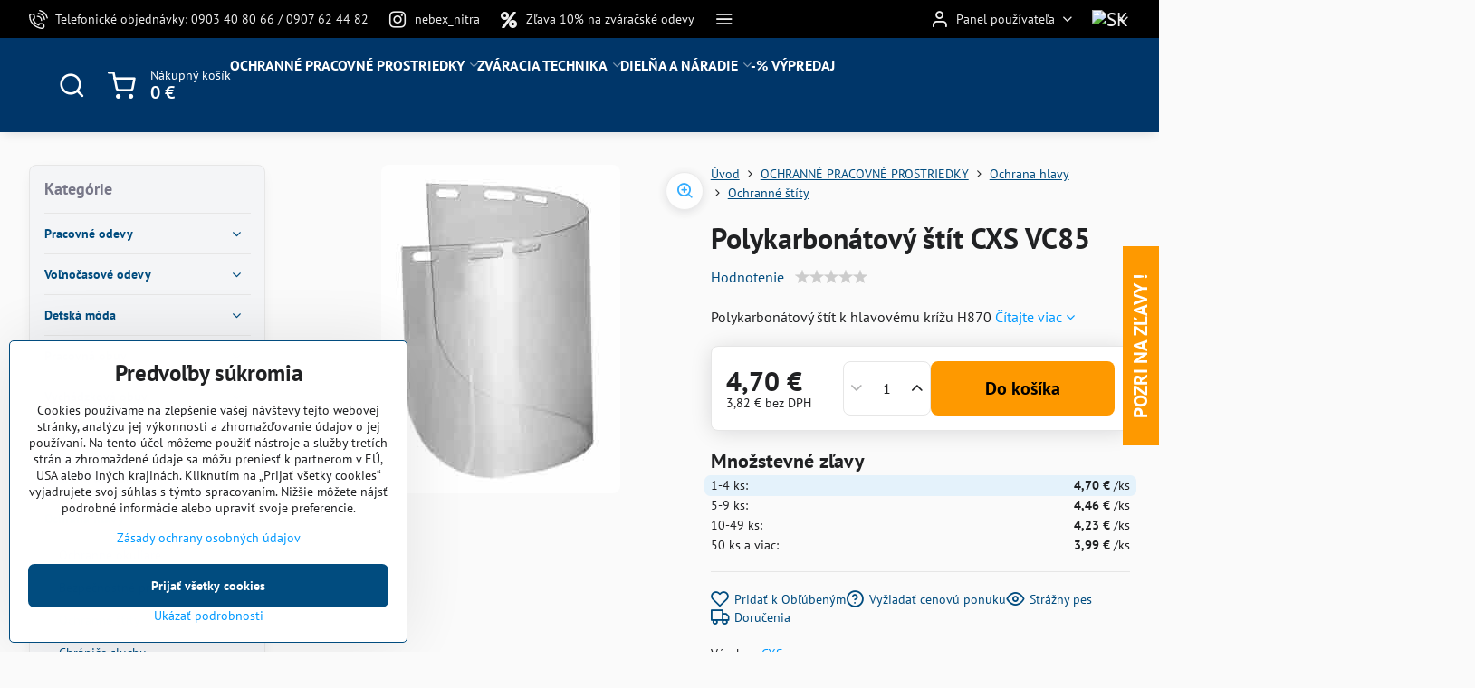

--- FILE ---
content_type: text/html; charset=UTF-8
request_url: https://www.nebex.sk/p/547/polykarbonatovy-stit
body_size: 45234
content:

<!DOCTYPE html>
<html  data-lang-code="sk" lang="sk" class="no-js s1-hasHeader2 s1-hasFixedMenu" data-lssid="e6bf8ca2de20">
    <head>
        <meta charset="utf-8">
        		<title>Polykarbonátový štít CXS VC85</title>
                    <meta name="description" content="Polykarbonátový štít CXS VC85 v kombinácii s náhlavovým krížom poskytuje ochranu tváre">
        		<meta name="viewport" content="width=device-width, initial-scale=1" />
		         
<script data-privacy-group="script">
var FloxSettings = {
'cartItems': {},'cartProducts': {},'cartType': "slider",'loginType': "slider",'regformType': "slider",'langVer': "" 
}; 
 
</script>
<script data-privacy-group="script">
FloxSettings.img_size = { 'min': "50x50",'small': "120x120",'medium': "440x440",'large': "800x800",'max': "1600x1600",'product_antn': "440x440",'product_detail': "800x800" };
</script>
    <template id="privacy_iframe_info">
    <div class="floxIframeBlockedInfo" data-func-text="Funkčné" data-analytic-text="Analytické" data-ad-text="Marketingové" data-nosnippet="1">
    <div class="floxIframeBlockedInfo__common">
        <div class="likeH3">Externý obsah je blokovaný Voľbami súkromia</div>
        <p>Prajete si načítať externý obsah?</p>
    </div>
    <div class="floxIframeBlockedInfo__youtube">
        <div class="likeH3">Videá Youtube sú blokované Voľbami súkromia</div>
        <p>Prajete si načítať Youtube video?</p>
    </div>
    <div class="floxIframeBlockedInfo__buttons">
        <button class="button floxIframeBlockedInfo__once">Povoliť tentokrát</button>
        <button class="button floxIframeBlockedInfo__always" >Povoliť a zapamätať - súhlas s druhom cookie: </button>
    </div>
    <a class="floxIframeBlockedLink__common" href=""><i class="fa fa-external-link"></i> Otvoriť obsah v novom okne</a>
    <a class="floxIframeBlockedLink__youtube" href=""><i class="fa fa-external-link"></i> Otvoriť video v novom okne</a>
</div>
</template>
<script type="text/javascript" data-privacy-group="script">
FloxSettings.options={},FloxSettings.options.MANDATORY=1,FloxSettings.options.FUNC=2,FloxSettings.options.ANALYTIC=4,FloxSettings.options.AD=8;
FloxSettings.options.fullConsent=15;FloxSettings.options.maxConsent=15;FloxSettings.options.consent=0,localStorage.getItem("floxConsent")&&(FloxSettings.options.consent=parseInt(localStorage.getItem("floxConsent")));FloxSettings.options.sync=1;FloxSettings.google_consent2_options={},FloxSettings.google_consent2_options.AD_DATA=1,FloxSettings.google_consent2_options.AD_PERSON=2;FloxSettings.google_consent2_options.consent = -2;const privacyIsYoutubeUrl=function(e){return e.includes("youtube.com/embed")||e.includes("youtube-nocookie.com/embed")},privacyIsGMapsUrl=function(e){return e.includes("google.com/maps/embed")||/maps\.google\.[a-z]{2,3}\/maps/i.test(e)},privacyGetPrivacyGroup=function(e){var t="";if(e.getAttribute("data-privacy-group")?t=e.getAttribute("data-privacy-group"):e.closest("*[data-privacy-group]")&&(t=e.closest("*[data-privacy-group]").getAttribute("data-privacy-group")),"IFRAME"===e.tagName){let r=e.src||"";privacyIsYoutubeUrl(r)&&(e.setAttribute("data-privacy-group","func"),t="func"),privacyIsGMapsUrl(r)&&(e.setAttribute("data-privacy-group","func"),t="func")}return"regular"===t&&(t="script"),t},privacyBlockScriptNode=function(e){e.type="javascript/blocked";let t=function(r){"javascript/blocked"===e.getAttribute("type")&&r.preventDefault(),e.removeEventListener("beforescriptexecute",t)};e.addEventListener("beforescriptexecute",t)},privacyHandleScriptTag=function(e){let t=privacyGetPrivacyGroup(e);if(t){if("script"===t)return;"mandatory"===t||"func"===t&&FloxSettings.options.consent&FloxSettings.options.FUNC||"analytic"===t&&FloxSettings.options.consent&FloxSettings.options.ANALYTIC||"ad"===t&&FloxSettings.options.consent&FloxSettings.options.AD||privacyBlockScriptNode(e)}else FloxSettings.options.allow_unclassified||privacyBlockScriptNode(e)},privacyShowPlaceholder=function(e){let t=privacyGetPrivacyGroup(e);var r=document.querySelector("#privacy_iframe_info").content.cloneNode(!0),i=r.querySelector(".floxIframeBlockedInfo__always");i.textContent=i.textContent+r.firstElementChild.getAttribute("data-"+t+"-text"),r.firstElementChild.setAttribute("data-"+t,"1"),r.firstElementChild.removeAttribute("data-func-text"),r.firstElementChild.removeAttribute("data-analytic-text"),r.firstElementChild.removeAttribute("data-ad-text");let o=e.parentNode.classList.contains("blockYoutube");if(e.style.height){let a=e.style.height,c=e.style.width;e.setAttribute("data-privacy-style-height",a),r.firstElementChild.style.setProperty("--iframe-h",a),r.firstElementChild.style.setProperty("--iframe-w",c),e.style.height="0"}else if(e.getAttribute("height")){let n=e.getAttribute("height").replace("px",""),l=e.getAttribute("width").replace("px","");e.setAttribute("data-privacy-height",n),n.includes("%")?r.firstElementChild.style.setProperty("--iframe-h",n):r.firstElementChild.style.setProperty("--iframe-h",n+"px"),l.includes("%")?r.firstElementChild.style.setProperty("--iframe-w",l):r.firstElementChild.style.setProperty("--iframe-w",l+"px"),e.setAttribute("height",0)}else if(o&&e.parentNode.style.maxHeight){let s=e.parentNode.style.maxHeight,p=e.parentNode.style.maxWidth;r.firstElementChild.style.setProperty("--iframe-h",s),r.firstElementChild.style.setProperty("--iframe-w",p)}let u=e.getAttribute("data-privacy-src")||"";privacyIsYoutubeUrl(u)?(r.querySelector(".floxIframeBlockedInfo__common").remove(),r.querySelector(".floxIframeBlockedLink__common").remove(),r.querySelector(".floxIframeBlockedLink__youtube").setAttribute("href",u.replace("/embed/","/watch?v="))):u?(r.querySelector(".floxIframeBlockedInfo__youtube").remove(),r.querySelector(".floxIframeBlockedLink__youtube").remove(),r.querySelector(".floxIframeBlockedLink__common").setAttribute("href",u)):(r.querySelector(".floxIframeBlockedInfo__once").remove(),r.querySelector(".floxIframeBlockedInfo__youtube").remove(),r.querySelector(".floxIframeBlockedLink__youtube").remove(),r.querySelector(".floxIframeBlockedLink__common").remove(),r.querySelector(".floxIframeBlockedInfo__always").classList.add("floxIframeBlockedInfo__always--reload")),e.parentNode.insertBefore(r,e.nextSibling),o&&e.parentNode.classList.add("blockYoutube--blocked")},privacyHidePlaceholderIframe=function(e){var t=e.nextElementSibling;if(t&&t.classList.contains("floxIframeBlockedInfo")){let r=e.parentNode.classList.contains("blockYoutube");r&&e.parentNode.classList.remove("blockYoutube--blocked"),e.getAttribute("data-privacy-style-height")?e.style.height=e.getAttribute("data-privacy-style-height"):e.getAttribute("data-privacy-height")?e.setAttribute("height",e.getAttribute("data-privacy-height")):e.classList.contains("invisible")&&e.classList.remove("invisible"),t.remove()}},privacyBlockIframeNode=function(e){var t=e.src||"";""===t&&e.getAttribute("data-src")&&(t=e.getAttribute("data-src")),e.setAttribute("data-privacy-src",t),e.removeAttribute("src"),!e.classList.contains("floxNoPrivacyPlaceholder")&&(!e.style.width||parseInt(e.style.width)>200)&&(!e.getAttribute("width")||parseInt(e.getAttribute("width"))>200)&&(!e.style.height||parseInt(e.style.height)>200)&&(!e.getAttribute("height")||parseInt(e.getAttribute("height"))>200)&&(!e.style.display||"none"!==e.style.display)&&(!e.style.visibility||"hidden"!==e.style.visibility)&&privacyShowPlaceholder(e)},privacyHandleIframeTag=function(e){let t=privacyGetPrivacyGroup(e);if(t){if("script"===t||"mandatory"===t)return;if("func"===t&&FloxSettings.options.consent&FloxSettings.options.FUNC)return;if("analytic"===t&&FloxSettings.options.consent&FloxSettings.options.ANALYTIC||"ad"===t&&FloxSettings.options.consent&FloxSettings.options.AD)return;privacyBlockIframeNode(e)}else{if(FloxSettings.options.allow_unclassified)return;privacyBlockIframeNode(e)}},privacyHandleYoutubeGalleryItem=function(e){if(!(FloxSettings.options.consent&FloxSettings.options.FUNC)){var t=e.closest(".gallery").getAttribute("data-preview-height"),r=e.getElementsByTagName("img")[0],i=r.getAttribute("src").replace(t+"/"+t,"800/800");r.classList.contains("flox-lazy-load")&&(i=r.getAttribute("data-src").replace(t+"/"+t,"800/800")),e.setAttribute("data-href",e.getAttribute("href")),e.setAttribute("href",i),e.classList.replace("ytb","ytbNoConsent")}},privacyBlockPrivacyElementNode=function(e){e.classList.contains("floxPrivacyPlaceholder")?(privacyShowPlaceholder(e),e.classList.add("invisible")):e.style.display="none"},privacyHandlePrivacyElementNodes=function(e){let t=privacyGetPrivacyGroup(e);if(t){if("script"===t||"mandatory"===t)return;if("func"===t&&FloxSettings.options.consent&FloxSettings.options.FUNC)return;if("analytic"===t&&FloxSettings.options.consent&FloxSettings.options.ANALYTIC||"ad"===t&&FloxSettings.options.consent&FloxSettings.options.AD)return;privacyBlockPrivacyElementNode(e)}else{if(FloxSettings.options.allow_unclassified)return;privacyBlockPrivacyElementNode(e)}};function privacyLoadScriptAgain(e){var t=document.getElementsByTagName("head")[0],r=document.createElement("script");r.src=e.getAttribute("src"),t.appendChild(r),e.parentElement.removeChild(e)}function privacyExecuteScriptAgain(e){var t=document.getElementsByTagName("head")[0],r=document.createElement("script");r.textContent=e.textContent,t.appendChild(r),e.parentElement.removeChild(e)}function privacyEnableScripts(){document.querySelectorAll('script[type="javascript/blocked"]').forEach(e=>{let t=privacyGetPrivacyGroup(e);(FloxSettings.options.consent&FloxSettings.options.ANALYTIC&&t.includes("analytic")||FloxSettings.options.consent&FloxSettings.options.AD&&t.includes("ad")||FloxSettings.options.consent&FloxSettings.options.FUNC&&t.includes("func"))&&(e.getAttribute("src")?privacyLoadScriptAgain(e):privacyExecuteScriptAgain(e))})}function privacyEnableIframes(){document.querySelectorAll("iframe[data-privacy-src]").forEach(e=>{let t=privacyGetPrivacyGroup(e);if(!(FloxSettings.options.consent&FloxSettings.options.ANALYTIC&&t.includes("analytic")||FloxSettings.options.consent&FloxSettings.options.AD&&t.includes("ad")||FloxSettings.options.consent&FloxSettings.options.FUNC&&t.includes("func")))return;privacyHidePlaceholderIframe(e);let r=e.getAttribute("data-privacy-src");e.setAttribute("src",r),e.removeAttribute("data-privacy-src")})}function privacyEnableYoutubeGalleryItems(){FloxSettings.options.consent&FloxSettings.options.FUNC&&(document.querySelectorAll(".ytbNoConsent").forEach(e=>{e.setAttribute("href",e.getAttribute("data-href")),e.classList.replace("ytbNoConsent","ytb")}),"function"==typeof initGalleryPlugin&&initGalleryPlugin())}function privacyEnableBlockedContent(e,t){document.querySelectorAll(".floxCaptchaCont").length&&(e&FloxSettings.options.FUNC)!=(t&FloxSettings.options.FUNC)?window.location.reload():(privacyEnableScripts(),privacyEnableIframes(),privacyEnableYoutubeGalleryItems(),"function"==typeof FloxSettings.privacyEnableScriptsCustom&&FloxSettings.privacyEnableScriptsCustom())}
function privacyUpdateConsent(){ if(FloxSettings.sklik&&FloxSettings.sklik.active){var e={rtgId:FloxSettings.sklik.seznam_retargeting_id,consent:FloxSettings.options.consent&&FloxSettings.options.consent&FloxSettings.options.ANALYTIC?1:0};"category"===FloxSettings.sklik.pageType?(e.category=FloxSettings.sklik.category,e.pageType=FloxSettings.sklik.pageType):"offerdetail"===FloxSettings.sklik.pagetype&&(e.itemId=FloxSettings.sklik.itemId,e.pageType=FloxSettings.sklik.pageType),window.rc&&window.rc.retargetingHit&&window.rc.retargetingHit(e)}"function"==typeof loadCartFromLS&&"function"==typeof saveCartToLS&&(loadCartFromLS(),saveCartToLS());}
const observer=new MutationObserver(e=>{e.forEach(({addedNodes:e})=>{e.forEach(e=>{if(FloxSettings.options.consent!==FloxSettings.options.maxConsent){if(1===e.nodeType&&"SCRIPT"===e.tagName)return privacyHandleScriptTag(e);if(1===e.nodeType&&"IFRAME"===e.tagName)return privacyHandleIframeTag(e);if(1===e.nodeType&&"A"===e.tagName&&e.classList.contains("ytb"))return privacyHandleYoutubeGalleryItem(e);if(1===e.nodeType&&"SCRIPT"!==e.tagName&&"IFRAME"!==e.tagName&&e.classList.contains("floxPrivacyElement"))return privacyHandlePrivacyElementNodes(e)}1===e.nodeType&&(e.classList.contains("mainPrivacyModal")||e.classList.contains("mainPrivacyBar"))&&(FloxSettings.options.consent>0&&!FloxSettings.options.forceShow&&-1!==FloxSettings.google_consent2_options.consent?e.style.display="none":FloxSettings.options.consent>0&&-1===FloxSettings.google_consent2_options.consent?e.classList.add("hideBWConsentOptions"):-1!==FloxSettings.google_consent2_options.consent&&e.classList.add("hideGC2ConsentOptions"))})})});observer.observe(document.documentElement,{childList:!0,subtree:!0}),document.addEventListener("DOMContentLoaded",function(){observer.disconnect()});const createElementBackup=document.createElement;document.createElement=function(...e){if("script"!==e[0].toLowerCase())return createElementBackup.bind(document)(...e);let n=createElementBackup.bind(document)(...e);return n.setAttribute("data-privacy-group","script"),n};
</script>

<meta name="referrer" content="no-referrer-when-downgrade">


<link rel="canonical" href="https://www.nebex.sk/p/547/polykarbonatovy-stit">
    

<style itemscope itemtype="https://schema.org/WebPage" itemref="p1a p1b p1c"></style> 
<meta id="p1a" itemprop="name" content="Polykarbonátový štít CXS VC85">
<meta id="p1b" itemprop="description" content="Polykarbonátový štít CXS VC85 v kombinácii s náhlavovým krížom poskytuje ochranu tváre">  
<meta property="og:title" content="Polykarbonátový štít CXS VC85">

<meta property="og:url" content="https://www.nebex.sk/p/547/polykarbonatovy-stit">
<meta property="og:description" content="Polykarbonátový štít CXS VC85 v kombinácii s náhlavovým krížom poskytuje ochranu tváre">

<meta name="twitter:card" content="summary_large_image">
<meta name="twitter:title" content="Polykarbonátový štít CXS VC85">
<meta name="twitter:description" content="Polykarbonátový štít CXS VC85 v kombinácii s náhlavovým krížom poskytuje ochranu tváre">

    <meta property="og:locale" content="sk_SK">

    <meta property="og:type" content="product">
    <meta id="p1c" itemprop="image" content="https://www.nebex.sk/resize/e/440/440/files/opp/doplnky/polykarbonatovy-stit-vc85.jpg">
    <meta property="og:image" content="https://www.nebex.sk/resize/e/1200/630/files/opp/doplnky/polykarbonatovy-stit-vc85.jpg">  
    <meta name="twitter:image" content="https://www.nebex.sk/resize/e/1200/630/files/opp/doplnky/polykarbonatovy-stit-vc85.jpg">
    <link href="https://www.nebex.sk/resize/e/440/440/files/opp/doplnky/polykarbonatovy-stit-vc85.jpg" rel="previewimage">

<link rel="alternate" type="application/rss+xml" title="RSS feed pre www.nebex.sk" href="/e/rss/news">

<link rel="dns-prefetch" href="https://www.biznisweb.sk">
<link rel="preconnect" href="https://www.biznisweb.sk/" crossorigin>
<style type="text/css">
    

@font-face {
  font-family: 'PT Sans';
  font-style: normal;
  font-display: swap;
  font-weight: 400;
  src: local(''),
       url('https://www.biznisweb.sk/templates/bw-fonts/pt-sans-v17-latin-ext_latin-regular.woff2') format('woff2'),
       url('https://www.biznisweb.sk/templates/bw-fonts/pt-sans-v17-latin-ext_latin-regular.woff') format('woff');
}


@font-face {
  font-family: 'PT Sans';
  font-style: normal;
  font-display: swap;
  font-weight: 700;
  src: local(''),
       url('https://www.biznisweb.sk/templates/bw-fonts/pt-sans-v17-latin-ext_latin-700.woff2') format('woff2'),
       url('https://www.biznisweb.sk/templates/bw-fonts/pt-sans-v17-latin-ext_latin-700.woff') format('woff');
}
</style>

<link rel="preload" href="/erp-templates/skins/flat/universal/fonts/fontawesome-webfont.woff2" as="font" type="font/woff2" crossorigin>
<link href="/erp-templates/260116130441/universal.css" rel="stylesheet" type="text/css" media="all">  




<script data-privacy-group="mandatory">
    FloxSettings.trackerData = {
                    'cartIds': []
            };
    </script> 
    <link rel="shortcut icon" href="/files/favicon-nebex.ico">
    <link rel="icon" href="/files/favicon-nebex.ico?refresh" type="image/x-icon">

		<script data-privacy-group="script">
			FloxSettings.cartType = "same_page";
			FloxSettings.loginType = "custom";
			FloxSettings.regformType = "custom";
		</script>
												<style>
			:root {
				--s1-accentTransparent: #0099FF17;
				--s1-accentComplement: #fff;
				--s1-maccentComplement: #000;
				--s1-menuBgComplementTransparent: #fffb;
				--s1-menuBgComplementTransparent2: #fff2;
				--s1-menuBgComplement: #fff;
				--s1-accentDark: #004c7f;
			}
		</style>

		</head>
<body class="s1-pt-product  s1-roundedCorners">
    
    <noscript class="noprint">
        <div id="noscript">
            Javascript není prohlížečem podporován nebo je vypnutý. Pro zobrazení stránky tak, jak byla zamýšlena, použijte prohlížeč s podporou JavaScript.
            <br>Pomoc: <a href="https://www.enable-javascript.com/" target="_blank">Enable-Javascript.com</a>.
        </div>
    </noscript>
    
    <div class="oCont remodal-bg">
																								
						

	
	<section class="s1-headerTop s1-headerTop-style2 noprint">
		<div class="s1-cont flex ai-c">
							<div class="s1-headerTop-left">
					                        <div id="box-id-top_header_left" class="pagebox">
                                                        	<nav class="s1-topNav">
		<ul class="s1-topNav-items">
																				<li class="s1-topNav-item ">
						<a class="s1-topNav-link " href="tel:00421903408066" >
															    <i class="navIcon navIconBWSet imgIcon50"><svg xmlns="http://www.w3.org/2000/svg" width="32.363" height="32.696" viewBox="0 0 32.363 32.696" fill="currentColor">
    <path d="M50.089,33.454a1.089,1.089,0,0,1-1.057-.818A16.444,16.444,0,0,0,36.816,20.8a1.085,1.085,0,1,1,.485-2.116A18.64,18.64,0,0,1,51.148,32.1a1.085,1.085,0,0,1-.789,1.319A1.146,1.146,0,0,1,50.089,33.454Z" transform="translate(-18.819 -18.652)"/>
    <path d="M45.271,36.015a1.091,1.091,0,0,1-1.08-.933,11.093,11.093,0,0,0-9.62-9.407,1.085,1.085,0,1,1,.271-2.153A13.276,13.276,0,0,1,46.353,34.778,1.086,1.086,0,0,1,45.425,36,1.151,1.151,0,0,1,45.271,36.015Z" transform="translate(-18.819 -18.652)"/>
    <path d="M40.16,37.721a1.088,1.088,0,0,1-1.091-1.085,5.871,5.871,0,0,0-5.884-5.846,1.085,1.085,0,1,1,0-2.17,8.051,8.051,0,0,1,8.067,8.016A1.089,1.089,0,0,1,40.16,37.721Z" transform="translate(-18.819 -18.652)"/>
    <path d="M40.781,51.348l-.179,0c-6.259-.15-21.417-6.59-21.781-21.646a4.416,4.416,0,0,1,4.195-4.873l1.667-.04c1.493-.022,4.368,1.1,4.478,5.638.1,4.086-1.181,4.893-1.953,5.009a1.073,1.073,0,0,1-.138.013l-.32.007a16.914,16.914,0,0,0,8.062,8.011l.007-.317a1.285,1.285,0,0,1,.012-.138c.118-.767.929-2.037,5.042-1.941,4.569.11,5.709,2.959,5.672,4.451l-.04,1.657a4.594,4.594,0,0,1-.661,2.126A4.425,4.425,0,0,1,40.781,51.348ZM24.763,26.956h-.027L23.069,27c-.491.022-2.123.281-2.066,2.651.352,14.5,15.42,19.427,19.652,19.528,2.388.091,2.645-1.564,2.668-2.063l.04-1.646c.018-.74-.7-2.161-3.542-2.229a6.37,6.37,0,0,0-2.828.344l-.005.2a1.988,1.988,0,0,1-.9,1.613,2.014,2.014,0,0,1-1.841.184,18.874,18.874,0,0,1-9.628-9.568,1.973,1.973,0,0,1,.186-1.828,2.006,2.006,0,0,1,1.622-.9l.2,0a6.306,6.306,0,0,0,.346-2.809C26.911,27.686,25.516,26.956,24.763,26.956Zm10.3,16.612h0Z" transform="translate(-18.819 -18.652)"/>
</svg>
</i>

														<span class="s1-topNav-linkText">Telefonické objednávky: 0903 40 80 66 / 0907 62 44 82</span>
						</a>
					</li>
																								<li class="s1-topNav-item ">
						<a class="s1-topNav-link " href="https://www.instagram.com/nebex_nitra/" >
															        
    <i class="navIcon fa fa-instagram fa-fw imgIcon50"></i>
    
														<span class="s1-topNav-linkText">nebex_nitra</span>
						</a>
					</li>
																																																						<li class="s1-topNav-item ">
						<a class="s1-topNav-link " href="/c/ochranne-pracovne-pomocky/pracovne-odevy/zvaracske-odevy" >
															        
    <i class="navIcon fa fa-percent fa-fw imgIcon50"></i>
    
														<span class="s1-topNav-linkText">Zľava 10% na zváračské odevy</span>
						</a>
					</li>
																								<li class="s1-topNav-item ">
						<a class="s1-topNav-link " href="/c/naradie/technika/indukcne-a-odporove-ohrevy/indukcny-ohrev" >
															        
    <i class="navIcon fa fa-percent fa-fw imgIcon50"></i>
    
														<span class="s1-topNav-linkText">Zľava 10% na indukčné ohrevy</span>
						</a>
					</li>
																								</ul>
	</nav>

                             
            </div> 
    
				</div>
										<div class="s1-headerTop-right flex ml-a">
											<div class="s1-dropDown s1-loginDropdown">
	<a href="/e/login" class="s1-dropDown-toggler">
		<i class="s1-icon s1-icon-user s1-dropDown-icon" aria-hidden="true"></i>
		<span class="s1-dropDown-title">Panel používateľa</span>
		<i class="fa fa-angle-down s1-dropDown-arrow"></i>
	</a>
	<ul class="s1-dropDown-items">
				<li class="s1-dropDown-item">
			<a class="s1-dropDown-link" href="/e/login" data-remodal-target="s1-acc">
				<i class="s1-icon s1-icon-log-in s1-dropDown-icon"></i>
				<span class="s1-dropDown-title">Prihlásiť sa</span>
			</a>
		</li>
						<li class="s1-dropDown-item">
			<a class="s1-dropDown-link" href="/e/account/register">
				<i class="s1-icon s1-icon-user-plus s1-dropDown-icon"></i>
				<span class="s1-dropDown-title">Registrácia</span>
			</a>
		</li>
    		</ul>
</div>

																	<div class="s1-flags s1-dropDown">
		<button class="s1-flags-currentLang s1-dropDown-toggler">
			<img class="s1-flag-img s1-dropDown-img" src="/erp/images/flags/flat/24/SK.png" alt="SK">
			<i class="fa fa-angle-down s1-dropDown-arrow"></i>
		</button>
		<ul class="s1-flags-dropDown s1-dropDown-items">
							        									<li class="s1-dropDown-item">
					<a class="s1-flags-lang s1-dropDown-link flag-eu" href="/eu/p/547/:r">
						<img class="s1-flag-img s1-dropDown-img" src="/erp/images/flags/flat/24/EU.png" alt="EU">
						    
							<span class="s1-flag-title s1-dropDown-title">European Union</span>
											</a>
				</li>
				        			</ul>
	</div>

									</div>
					</div>
	</section>
<header class="s1-header s1-header-style2 s1-header-color2 noprint">
	<section class="s1-header-cont s1-cont flex">
		<div class="s1-header-logo">
							<a class="s1-imglogo" href="/"><img src="/files/design/logo.jpg" alt="Logo"></a>
					</div>
		<div class="s1-header-actions flex">
						<div class="s1-header-search">
				<!-- search activator -->
				<div class="s1-header-action ">
					<a href="/e/search" title="Hľadať" class="s1-header-actionLink s1-searchActivatorJS"><i class="s1-icon s1-icon-search"></i></a>
				</div>
					<form action="/e/search" method="get" class="siteSearchForm s1-topSearch-form">
		<div class="siteSearchCont s1-topSearch">
			<label class="s1-siteSearch-label flex">
				<i class="s1-icon s1-icon-search rm-hide"></i>
				<input data-pages="Stránky" data-products="Produkty" data-categories="Kategórie" data-news="Novinky" data-brands="Výrobca" class="siteSearchInput" id="s1-small-search" placeholder="Vyhľadávanie" name="word" type="text" value="">
				<button class="button" type="submit">Hľadať</button>
			</label>
		</div>
	</form>

			</div>
			
												<!-- cart -->
			<div class="s1-headerCart-outer">
				            
    		<div class="s1-header-action s1-headerCart">
			<a class="s1-header-actionLink smallCart" href="/e/cart/index" title="Nákupný košík">
				<i class="s1-icon s1-icon-shopping-cart"></i>
				<span class="smallCartItems buttonCartInvisible invisible">0</span>
				<div class="s1-scText rl-hide">
					<span class="s1-scTitle">Nákupný košík</span>
					<span class="smallCartTotal smallCartPrice" data-pieces="0">0 €</span>
				</div>
			</a>
			<div id="s1-customSmallCartCont" class="s1-smallCart-wrapper"></div>
		</div>
    
			</div>
			<!-- menu -->
						<div class="s1-header-action l-hide">
				<button aria-label="Menu" class="s1-header-actionLink s1-menuActivatorJS"><i class="s1-icon s1-icon-menu"></i></button>
			</div>
					</div>
	</section>
		<div class="s1-menu-section ">
					<div class="s1-menu-overlay s1-menuActivatorJS l-hide"></div>
			<div class="s1-menu-wrapper">
				<div class="s1-menu-header l-hide">
					Menu
					<span class="s1-menuClose s1-menuActivatorJS">✕</span>
				</div>
				<div class="s1-menu-cont s1-cont">
											                        <div id="box-id-flox_main_menu" class="pagebox">
                                                        																																<nav class="s1-menu s1-menu-left ">
						<ul class="s1-menu-items">
														
																																																																																																
																			
																																																																																																
											<li class="s1-menu-item  hasSubmenu s1-sub-group s1-sub-group-inlineLinks submenuVisible">
							<a class="s1-menu-link select" href="/c/ochranne-pracovne-pomocky">
																<span>OCHRANNÉ PRACOVNÉ PROSTRIEDKY</span>
								<i class="s1-menuChevron fa fa-angle-right"></i>							</a>
															<ul class="s1-submenu-items level-1">
								<li class="s1-submenu-item level-1 hasIcon hasSubmenu  ">
															<a class="s1-submenu-image rl-hide" href="/c/ochranne-pracovne-pomocky/pracovne-odevy">
						<img class="s1-submenu-img flox-lazy-load" data-src="/resize/e/100/100/files/blaklader/x1900/1999a.jpg" alt="Pracovné odevy" loading="lazy">
					</a>
										<a href="/c/ochranne-pracovne-pomocky/pracovne-odevy" class="s1-submenu-link ">
						<span>Pracovné odevy</span>
						<i class="s1-menuChevron fa fa-angle-right l-hide"></i>					</a>
																		     
                                        																														<ul class="s1-submenu-items level-2">
								<li class="s1-submenu-item level-2    ">
															<a href="/c/ochranne-pracovne-pomocky/pracovne-odevy/monterkove-nohavice" class="s1-submenu-link ">
						<span>Monterkové nohavice</span>
											</a>
									</li>
								<li class="s1-submenu-item level-2    ">
															<a href="/c/ochranne-pracovne-pomocky/pracovne-odevy/monterkove-bluzy" class="s1-submenu-link ">
						<span>Monterkové blúzy</span>
											</a>
									</li>
								<li class="s1-submenu-item level-2    ">
															<a href="/c/ochranne-pracovne-pomocky/pracovne-odevy/monterkove-kombinezy" class="s1-submenu-link ">
						<span>Monterkové kombinézy</span>
											</a>
									</li>
								<li class="s1-submenu-item level-2    ">
															<a href="/c/ochranne-pracovne-pomocky/pracovne-odevy/vesty" class="s1-submenu-link ">
						<span>Pracovné vesty</span>
											</a>
									</li>
								<li class="s1-submenu-item level-2    s1-hidden">
															<a href="/c/ochranne-pracovne-pomocky/pracovne-odevy/pracovne-bundy" class="s1-submenu-link ">
						<span>Pracovné bundy</span>
											</a>
									</li>
								<li class="s1-submenu-item level-2    s1-hidden">
															<a href="/c/ochranne-pracovne-pomocky/pracovne-odevy/reflexne-odevy" class="s1-submenu-link ">
						<span>Výstražné odevy</span>
											</a>
									</li>
								<li class="s1-submenu-item level-2    s1-hidden">
															<a href="/c/ochranne-pracovne-pomocky/pracovne-odevy/specialne-odevy" class="s1-submenu-link ">
						<span>Špeciálne odevy</span>
											</a>
									</li>
								<li class="s1-submenu-item level-2    s1-hidden">
															<a href="/c/ochranne-pracovne-pomocky/pracovne-odevy/jednorazove-odevy" class="s1-submenu-link ">
						<span>Jednorázové odevy</span>
											</a>
									</li>
								<li class="s1-submenu-item level-2    s1-hidden">
															<a href="/c/ochranne-pracovne-pomocky/pracovne-odevy/nepremokave-odevy" class="s1-submenu-link ">
						<span>Odevy do dažďa</span>
											</a>
									</li>
								<li class="s1-submenu-item level-2    s1-hidden">
															<a href="/c/ochranne-pracovne-pomocky/pracovne-odevy/gastro-odevy" class="s1-submenu-link ">
						<span>Gastro odevy</span>
											</a>
									</li>
								<li class="s1-submenu-item level-2    s1-hidden">
															<a href="/c/ochranne-pracovne-pomocky/pracovne-odevy/zvaracske-odevy" class="s1-submenu-link ">
						<span>Zváračské odevy</span>
											</a>
									</li>
								<li class="s1-submenu-item level-2    s1-hidden">
															<a href="/c/ochranne-pracovne-pomocky/pracovne-odevy/zdravotnicke-odevy" class="s1-submenu-link ">
						<span>Zdravotnícke odevy</span>
											</a>
									</li>
								<li class="s1-submenu-item level-2    s1-hidden">
															<a href="/c/ochranne-pracovne-pomocky/pracovne-odevy/plaste-zastery" class="s1-submenu-link ">
						<span>Plášte a zástery</span>
											</a>
									</li>
								<li class="s1-submenu-item level-2    s1-hidden">
															<a href="/c/ochranne-pracovne-pomocky/pracovne-odevy/ciapky-ponozky" class="s1-submenu-link ">
						<span>Ponožky</span>
											</a>
									</li>
								<li class="s1-submenu-item level-2    s1-hidden">
															<a href="/c/ochranne-pracovne-pomocky/pracovne-odevy/ciapky-kukly-siltacky" class="s1-submenu-link ">
						<span>Čiapky, kukly, šiltovky</span>
											</a>
									</li>
								<li class="s1-submenu-item level-2    s1-hidden">
															<a href="/c/ochranne-pracovne-pomocky/pracovne-odevy/doplnky" class="s1-submenu-link ">
						<span>Kolenačky, opasky, traky</span>
											</a>
									</li>
												<li class="s1-submenu-item level-2 s1-submenu-showmore rl-hide">
					<a class="s1-submenu-link s1-submenu-linkShowmore" href="/c/ochranne-pracovne-pomocky/pracovne-odevy">Ďalšie kategórie <i class="fa fa-angle-right" aria-hidden="true"></i></a>
				</li>
							</ul>
		    
															</li>
								<li class="s1-submenu-item level-1 hasIcon hasSubmenu  ">
															<a class="s1-submenu-image rl-hide" href="/c/ochranne-pracovne-pomocky/odev">
						<img class="s1-submenu-img flox-lazy-load" data-src="/resize/e/100/100/files/canis/outdoor/norfolk.jpg" alt="Voľnočasové odevy" loading="lazy">
					</a>
										<a href="/c/ochranne-pracovne-pomocky/odev" class="s1-submenu-link ">
						<span>Voľnočasové odevy</span>
						<i class="s1-menuChevron fa fa-angle-right l-hide"></i>					</a>
																		     
                                        																														<ul class="s1-submenu-items level-2">
								<li class="s1-submenu-item level-2    ">
															<a href="/c/ochranne-pracovne-pomocky/odev/bundy" class="s1-submenu-link ">
						<span>Bundy</span>
											</a>
									</li>
								<li class="s1-submenu-item level-2    ">
															<a href="/c/ochranne-pracovne-pomocky/odev/vesty" class="s1-submenu-link ">
						<span>Vesty</span>
											</a>
									</li>
								<li class="s1-submenu-item level-2    ">
															<a href="/c/ochranne-pracovne-pomocky/odev/nohavice" class="s1-submenu-link ">
						<span>Nohavice</span>
											</a>
									</li>
								<li class="s1-submenu-item level-2    ">
															<a href="/c/ochranne-pracovne-pomocky/odev/kratasy-sortky" class="s1-submenu-link ">
						<span>Kraťasy, šortky</span>
											</a>
									</li>
								<li class="s1-submenu-item level-2    s1-hidden">
															<a href="/c/ochranne-pracovne-pomocky/odev/mikiny" class="s1-submenu-link ">
						<span>Mikiny</span>
											</a>
									</li>
								<li class="s1-submenu-item level-2    s1-hidden">
															<a href="/c/ochranne-pracovne-pomocky/odev/polokosele-kosele" class="s1-submenu-link ">
						<span>Polokošele, košele</span>
											</a>
									</li>
								<li class="s1-submenu-item level-2    s1-hidden">
															<a href="/c/ochranne-pracovne-pomocky/odev/tricka" class="s1-submenu-link ">
						<span>Tričká</span>
											</a>
									</li>
								<li class="s1-submenu-item level-2    s1-hidden">
															<a href="/c/ochranne-pracovne-pomocky/odev/termobielizen" class="s1-submenu-link ">
						<span>Funkčná spodná bielizeň</span>
											</a>
									</li>
												<li class="s1-submenu-item level-2 s1-submenu-showmore rl-hide">
					<a class="s1-submenu-link s1-submenu-linkShowmore" href="/c/ochranne-pracovne-pomocky/odev">Ďalšie kategórie <i class="fa fa-angle-right" aria-hidden="true"></i></a>
				</li>
							</ul>
		    
															</li>
								<li class="s1-submenu-item level-1 hasIcon hasSubmenu  ">
															<a class="s1-submenu-image rl-hide" href="/c/ochranne-pracovne-pomocky/deti">
						<img class="s1-submenu-img flox-lazy-load" data-src="/resize/e/100/100/files/canis/deti/pinocchio-zelene.jpg" alt="Detské voľnočasové odevy a obuv" loading="lazy">
					</a>
										<a href="/c/ochranne-pracovne-pomocky/deti" class="s1-submenu-link ">
						<span>Detská móda</span>
						<i class="s1-menuChevron fa fa-angle-right l-hide"></i>					</a>
																		     
                                        																														<ul class="s1-submenu-items level-2">
								<li class="s1-submenu-item level-2    ">
															<a href="/c/ochranne-pracovne-pomocky/deti/odev" class="s1-submenu-link ">
						<span>Bundy</span>
											</a>
									</li>
								<li class="s1-submenu-item level-2    ">
															<a href="/c/ochranne-pracovne-pomocky/deti/mikiny" class="s1-submenu-link ">
						<span>Mikiny, tričká</span>
											</a>
									</li>
								<li class="s1-submenu-item level-2    ">
															<a href="/c/ochranne-pracovne-pomocky/deti/nohavice" class="s1-submenu-link ">
						<span>Nohavice</span>
											</a>
									</li>
								<li class="s1-submenu-item level-2    ">
															<a href="/c/ochranne-pracovne-pomocky/deti/termobielizen" class="s1-submenu-link ">
						<span>Funkčná bielizeň </span>
											</a>
									</li>
								<li class="s1-submenu-item level-2    s1-hidden">
															<a href="/c/ochranne-pracovne-pomocky/deti/detske" class="s1-submenu-link ">
						<span>Detské rukavice</span>
											</a>
									</li>
								<li class="s1-submenu-item level-2    s1-hidden">
															<a href="/c/ochranne-pracovne-pomocky/deti/vystrazne-doplnky" class="s1-submenu-link ">
						<span>Doplnky</span>
											</a>
									</li>
												<li class="s1-submenu-item level-2 s1-submenu-showmore rl-hide">
					<a class="s1-submenu-link s1-submenu-linkShowmore" href="/c/ochranne-pracovne-pomocky/deti">Ďalšie kategórie <i class="fa fa-angle-right" aria-hidden="true"></i></a>
				</li>
							</ul>
		    
															</li>
								<li class="s1-submenu-item level-1 hasIcon hasSubmenu  ">
															<a class="s1-submenu-image rl-hide" href="/c/ochranne-pracovne-pomocky/pracovna-obuv">
						<img class="s1-submenu-img flox-lazy-load" data-src="/resize/e/100/100/files/zstyle/bnn/poltopanky/calibro-blue3.png" alt="Ponuka kvalitnej pracovnej obuvi." loading="lazy">
					</a>
										<a href="/c/ochranne-pracovne-pomocky/pracovna-obuv" class="s1-submenu-link ">
						<span>Pracovná obuv</span>
						<i class="s1-menuChevron fa fa-angle-right l-hide"></i>					</a>
																		     
                                        																														<ul class="s1-submenu-items level-2">
								<li class="s1-submenu-item level-2    ">
															<a href="/c/ochranne-pracovne-pomocky/pracovna-obuv/pracovne-sandale" class="s1-submenu-link ">
						<span>Sandále</span>
											</a>
									</li>
								<li class="s1-submenu-item level-2    ">
															<a href="/c/ochranne-pracovne-pomocky/pracovna-obuv/pracovne-poltopanky" class="s1-submenu-link ">
						<span>Poltopánky</span>
											</a>
									</li>
								<li class="s1-submenu-item level-2    ">
															<a href="/c/ochranne-pracovne-pomocky/pracovna-obuv/clenkova-pracovna-obuv" class="s1-submenu-link ">
						<span>Členková </span>
											</a>
									</li>
								<li class="s1-submenu-item level-2    ">
															<a href="/c/ochranne-pracovne-pomocky/pracovna-obuv/holenova-obuv" class="s1-submenu-link ">
						<span>Holeňová </span>
											</a>
									</li>
								<li class="s1-submenu-item level-2    s1-hidden">
															<a href="/c/ochranne-pracovne-pomocky/pracovna-obuv/zvaracska-obuv" class="s1-submenu-link ">
						<span>Zváračská </span>
											</a>
									</li>
								<li class="s1-submenu-item level-2    s1-hidden">
															<a href="/c/ochranne-pracovne-pomocky/pracovna-obuv/antistaticka-obuv" class="s1-submenu-link ">
						<span>Antistatická ESD</span>
											</a>
									</li>
								<li class="s1-submenu-item level-2    s1-hidden">
															<a href="/c/ochranne-pracovne-pomocky/pracovna-obuv/dielektricka-obuv" class="s1-submenu-link ">
						<span>Dielektrická obuv</span>
											</a>
									</li>
								<li class="s1-submenu-item level-2    s1-hidden">
															<a href="/c/ochranne-pracovne-pomocky/pracovna-obuv/biela-pracovna-obuv" class="s1-submenu-link ">
						<span>Biela obuv</span>
											</a>
									</li>
								<li class="s1-submenu-item level-2    s1-hidden">
															<a href="/c/ochranne-pracovne-pomocky/pracovna-obuv/zimna-pracovna-obuv" class="s1-submenu-link ">
						<span>Zimná obuv</span>
											</a>
									</li>
								<li class="s1-submenu-item level-2    s1-hidden">
															<a href="/c/ochranne-pracovne-pomocky/pracovna-obuv/pilcicka-obuv" class="s1-submenu-link ">
						<span>Pilčícka obuv</span>
											</a>
									</li>
								<li class="s1-submenu-item level-2    s1-hidden">
															<a href="/c/ochranne-pracovne-pomocky/pracovna-obuv/pracovne-cizmy" class="s1-submenu-link ">
						<span>Čižmy</span>
											</a>
									</li>
								<li class="s1-submenu-item level-2    s1-hidden">
															<a href="/c/ochranne-pracovne-pomocky/pracovna-obuv/run-work" class="s1-submenu-link ">
						<span>Run@Work</span>
											</a>
									</li>
								<li class="s1-submenu-item level-2    s1-hidden">
															<a href="/c/ochranne-pracovne-pomocky/pracovna-obuv/michelin-podrazka" class="s1-submenu-link ">
						<span>MICHELIN® podrážka</span>
											</a>
									</li>
								<li class="s1-submenu-item level-2    s1-hidden">
															<a href="/c/ochranne-pracovne-pomocky/pracovna-obuv/vibram-podosva" class="s1-submenu-link ">
						<span>VIBRAM® podošva</span>
											</a>
									</li>
								<li class="s1-submenu-item level-2    s1-hidden">
															<a href="/c/ochranne-pracovne-pomocky/pracovna-obuv/snurky" class="s1-submenu-link ">
						<span>Šnúrky</span>
											</a>
									</li>
								<li class="s1-submenu-item level-2    s1-hidden">
															<a href="/c/ochranne-pracovne-pomocky/pracovna-obuv/vlozky-do-topanok" class="s1-submenu-link ">
						<span>Vložky do topánok</span>
											</a>
									</li>
								<li class="s1-submenu-item level-2    s1-hidden">
															<a href="/c/ochranne-pracovne-pomocky/pracovna-obuv/navleky-na-obuv" class="s1-submenu-link ">
						<span>Návleky na obuv</span>
											</a>
									</li>
								<li class="s1-submenu-item level-2    s1-hidden">
															<a href="/c/ochranne-pracovne-pomocky/pracovna-obuv/starostlivost-o-obuv" class="s1-submenu-link ">
						<span>Starostlivosť o obuv</span>
											</a>
									</li>
												<li class="s1-submenu-item level-2 s1-submenu-showmore rl-hide">
					<a class="s1-submenu-link s1-submenu-linkShowmore" href="/c/ochranne-pracovne-pomocky/pracovna-obuv">Ďalšie kategórie <i class="fa fa-angle-right" aria-hidden="true"></i></a>
				</li>
							</ul>
		    
															</li>
								<li class="s1-submenu-item level-1 hasIcon hasSubmenu  ">
															<a class="s1-submenu-image rl-hide" href="/c/ochranne-pracovne-pomocky/obuv">
						<img class="s1-submenu-img flox-lazy-load" data-src="/resize/e/100/100/files/canis/obuv/outdoor/79206-2220-047-806-00-cxs-sport.jpg" alt="Kvalitná voľnočasová obuv." loading="lazy">
					</a>
										<a href="/c/ochranne-pracovne-pomocky/obuv" class="s1-submenu-link ">
						<span>Vychádzková obuv </span>
						<i class="s1-menuChevron fa fa-angle-right l-hide"></i>					</a>
																		     
                                        																														<ul class="s1-submenu-items level-2">
								<li class="s1-submenu-item level-2    ">
															<a href="/c/ochranne-pracovne-pomocky/obuv/slapky" class="s1-submenu-link ">
						<span>Šľapky</span>
											</a>
									</li>
								<li class="s1-submenu-item level-2    ">
															<a href="/c/ochranne-pracovne-pomocky/obuv/sandale-slapky" class="s1-submenu-link ">
						<span>Sandále</span>
											</a>
									</li>
								<li class="s1-submenu-item level-2    ">
															<a href="/c/ochranne-pracovne-pomocky/obuv/poltopanky" class="s1-submenu-link ">
						<span>Poltopánky</span>
											</a>
									</li>
								<li class="s1-submenu-item level-2    ">
															<a href="/c/ochranne-pracovne-pomocky/obuv/barefooty" class="s1-submenu-link ">
						<span>Barefooty</span>
											</a>
									</li>
								<li class="s1-submenu-item level-2    s1-hidden">
															<a href="/c/ochranne-pracovne-pomocky/obuv/clenkova-obuv" class="s1-submenu-link ">
						<span>Členková</span>
											</a>
									</li>
								<li class="s1-submenu-item level-2    s1-hidden">
															<a href="/c/ochranne-pracovne-pomocky/obuv/holenova" class="s1-submenu-link ">
						<span>Holeňová</span>
											</a>
									</li>
								<li class="s1-submenu-item level-2    s1-hidden">
															<a href="/c/ochranne-pracovne-pomocky/obuv/doplnky" class="s1-submenu-link ">
						<span>Doplnky pre obuv</span>
											</a>
									</li>
												<li class="s1-submenu-item level-2 s1-submenu-showmore rl-hide">
					<a class="s1-submenu-link s1-submenu-linkShowmore" href="/c/ochranne-pracovne-pomocky/obuv">Ďalšie kategórie <i class="fa fa-angle-right" aria-hidden="true"></i></a>
				</li>
							</ul>
		    
															</li>
								<li class="s1-submenu-item level-1 hasIcon hasSubmenu  ">
															<a class="s1-submenu-image rl-hide" href="/c/ochranne-pracovne-pomocky/pracovne-rukavice">
						<img class="s1-submenu-img flox-lazy-load" data-src="/resize/e/100/100/files/canis/rukavice/nove/benson.jpg" alt="Pracovné rukavice pre rôzne pracovné oblasti." loading="lazy">
					</a>
										<a href="/c/ochranne-pracovne-pomocky/pracovne-rukavice" class="s1-submenu-link ">
						<span>Pracovné rukavice</span>
						<i class="s1-menuChevron fa fa-angle-right l-hide"></i>					</a>
																		     
                                        																														<ul class="s1-submenu-items level-2">
								<li class="s1-submenu-item level-2    ">
															<a href="/c/ochranne-pracovne-pomocky/pracovne-rukavice/kombinovane-pracovne-rukavice" class="s1-submenu-link ">
						<span>Kombinované</span>
											</a>
									</li>
								<li class="s1-submenu-item level-2    ">
															<a href="/c/ochranne-pracovne-pomocky/pracovne-rukavice/celokozene-pracovne-rukavice" class="s1-submenu-link ">
						<span>Celokožené</span>
											</a>
									</li>
								<li class="s1-submenu-item level-2    ">
															<a href="/c/ochranne-pracovne-pomocky/pracovne-rukavice/zvaracske-rukavice" class="s1-submenu-link ">
						<span>Zváračské </span>
											</a>
									</li>
								<li class="s1-submenu-item level-2    ">
															<a href="/c/ochranne-pracovne-pomocky/pracovne-rukavice/textilne-pracovne-rukavice" class="s1-submenu-link ">
						<span>Textilné</span>
											</a>
									</li>
								<li class="s1-submenu-item level-2    s1-hidden">
															<a href="/c/ochranne-pracovne-pomocky/pracovne-rukavice/protiporezne-pracovne-rukavice" class="s1-submenu-link ">
						<span>Protiporézne</span>
											</a>
									</li>
								<li class="s1-submenu-item level-2    s1-hidden">
															<a href="/c/ochranne-pracovne-pomocky/pracovne-rukavice/antistaticke" class="s1-submenu-link ">
						<span>Antistatické</span>
											</a>
									</li>
								<li class="s1-submenu-item level-2    s1-hidden">
															<a href="/c/ochranne-pracovne-pomocky/pracovne-rukavice/povrstvene-pracovne-rukavice" class="s1-submenu-link ">
						<span>Povrstvené</span>
											</a>
									</li>
								<li class="s1-submenu-item level-2    s1-hidden">
															<a href="/c/ochranne-pracovne-pomocky/pracovne-rukavice/gumene-rukavice" class="s1-submenu-link ">
						<span>Gumené </span>
											</a>
									</li>
								<li class="s1-submenu-item level-2    s1-hidden">
															<a href="/c/ochranne-pracovne-pomocky/pracovne-rukavice/kyselinovzdorne" class="s1-submenu-link ">
						<span>Kyselinovzdorné</span>
											</a>
									</li>
								<li class="s1-submenu-item level-2    s1-hidden">
															<a href="/c/ochranne-pracovne-pomocky/pracovne-rukavice/zimne-pracovne-rukavice" class="s1-submenu-link ">
						<span>Zimné</span>
											</a>
									</li>
								<li class="s1-submenu-item level-2    s1-hidden">
															<a href="/c/ochranne-pracovne-pomocky/pracovne-rukavice/kovove-pracovne-rukavice" class="s1-submenu-link ">
						<span>Kovové</span>
											</a>
									</li>
								<li class="s1-submenu-item level-2    s1-hidden">
															<a href="/c/ochranne-pracovne-pomocky/pracovne-rukavice/antivibracne-pracovne-rukavice" class="s1-submenu-link ">
						<span>Antivibračné</span>
											</a>
									</li>
								<li class="s1-submenu-item level-2    s1-hidden">
															<a href="/c/ochranne-pracovne-pomocky/pracovne-rukavice/teplu-odolne" class="s1-submenu-link ">
						<span>Teplu odolné</span>
											</a>
									</li>
								<li class="s1-submenu-item level-2    s1-hidden">
															<a href="/c/ochranne-pracovne-pomocky/pracovne-rukavice/jednorazove-rukavice" class="s1-submenu-link ">
						<span>Jednorázové</span>
											</a>
									</li>
								<li class="s1-submenu-item level-2    s1-hidden">
															<a href="/c/ochranne-pracovne-pomocky/pracovne-rukavice/dielektricke" class="s1-submenu-link ">
						<span>Dielektrické</span>
											</a>
									</li>
								<li class="s1-submenu-item level-2    s1-hidden">
															<a href="/c/ochranne-pracovne-pomocky/pracovne-rukavice/rukavniky" class="s1-submenu-link ">
						<span>Rukávniky</span>
											</a>
									</li>
												<li class="s1-submenu-item level-2 s1-submenu-showmore rl-hide">
					<a class="s1-submenu-link s1-submenu-linkShowmore" href="/c/ochranne-pracovne-pomocky/pracovne-rukavice">Ďalšie kategórie <i class="fa fa-angle-right" aria-hidden="true"></i></a>
				</li>
							</ul>
		    
															</li>
								<li class="s1-submenu-item level-1 hasIcon hasSubmenu  ">
															<a class="s1-submenu-image rl-hide" href="/c/ochranne-pracovne-pomocky/ochrana-dychania">
						<img class="s1-submenu-img flox-lazy-load" data-src="/resize/e/100/100/files/canis/polomaska/3m-6800.jpg" alt="Prostriedky aktívnej ochrany CleanAir." loading="lazy">
					</a>
										<a href="/c/ochranne-pracovne-pomocky/ochrana-dychania" class="s1-submenu-link ">
						<span>Ochrana dýchania</span>
						<i class="s1-menuChevron fa fa-angle-right l-hide"></i>					</a>
																		     
                                        																														<ul class="s1-submenu-items level-2">
								<li class="s1-submenu-item level-2    ">
															<a href="/c/ochranne-pracovne-pomocky/ochrana-dychania/filtroventilacne-sety" class="s1-submenu-link ">
						<span>Filtroventilačné sety PAPR</span>
											</a>
									</li>
								<li class="s1-submenu-item level-2    ">
															<a href="/c/ochranne-pracovne-pomocky/ochrana-dychania/filtroventilacne-jednotky" class="s1-submenu-link ">
						<span>Filtroventilačné jednotky PAPR</span>
											</a>
									</li>
								<li class="s1-submenu-item level-2    ">
															<a href="/c/ochranne-pracovne-pomocky/ochrana-dychania/tlakovy-vzduch" class="s1-submenu-link ">
						<span>Tlakový vzduch</span>
											</a>
									</li>
								<li class="s1-submenu-item level-2    ">
															<a href="/c/ochranne-pracovne-pomocky/ochrana-dychania/hlavove-diely" class="s1-submenu-link ">
						<span>Hlavové diely pre PAPR</span>
											</a>
									</li>
								<li class="s1-submenu-item level-2    s1-hidden">
															<a href="/c/ochranne-pracovne-pomocky/ochrana-dychania/celotvarove-masky" class="s1-submenu-link ">
						<span>Celotvárové masky</span>
											</a>
									</li>
								<li class="s1-submenu-item level-2    s1-hidden">
															<a href="/c/ochranne-pracovne-pomocky/ochrana-dychania/polomasky-respiratory" class="s1-submenu-link ">
						<span>Polomasky</span>
											</a>
									</li>
								<li class="s1-submenu-item level-2    s1-hidden">
															<a href="/c/ochranne-pracovne-pomocky/ochrana-dychania/respiratory" class="s1-submenu-link ">
						<span>Respirátory, rúška</span>
											</a>
									</li>
								<li class="s1-submenu-item level-2    s1-hidden">
															<a href="/c/ochranne-pracovne-pomocky/ochrana-dychania/filtre" class="s1-submenu-link ">
						<span>Filtre</span>
											</a>
									</li>
								<li class="s1-submenu-item level-2    s1-hidden">
															<a href="/c/ochranne-pracovne-pomocky/ochrana-dychania/prislusenstvo1" class="s1-submenu-link ">
						<span>Príslušenstvo</span>
											</a>
									</li>
												<li class="s1-submenu-item level-2 s1-submenu-showmore rl-hide">
					<a class="s1-submenu-link s1-submenu-linkShowmore" href="/c/ochranne-pracovne-pomocky/ochrana-dychania">Ďalšie kategórie <i class="fa fa-angle-right" aria-hidden="true"></i></a>
				</li>
							</ul>
		    
															</li>
								<li class="s1-submenu-item level-1 hasIcon hasSubmenu submenuVisible ">
															<a class="s1-submenu-image rl-hide" href="/c/ochranne-pracovne-pomocky/ochrana-hlavy">
						<img class="s1-submenu-img flox-lazy-load" data-src="/resize/e/100/100/files/deltaplus/prilby/diamond6-wind-ja.jpg" alt="Ochranné pracovné doplnky na ochranu hlavy" loading="lazy">
					</a>
										<a href="/c/ochranne-pracovne-pomocky/ochrana-hlavy" class="s1-submenu-link select">
						<span>Ochrana hlavy</span>
						<i class="s1-menuChevron fa fa-angle-right l-hide"></i>					</a>
																		     
                                        																														<ul class="s1-submenu-items level-2">
								<li class="s1-submenu-item level-2    ">
															<a href="/c/ochranne-pracovne-pomocky/ochrana-hlavy/ochranne-okuliare" class="s1-submenu-link ">
						<span>Ochranné okuliare</span>
											</a>
									</li>
								<li class="s1-submenu-item level-2    ">
															<a href="/c/ochranne-pracovne-pomocky/ochrana-hlavy/prilby-stity" class="s1-submenu-link ">
						<span>Bezpečnostné prilby</span>
											</a>
									</li>
								<li class="s1-submenu-item level-2   submenuVisible ">
															<a href="/c/ochranne-pracovne-pomocky/ochrana-hlavy/ochranne-stity" class="s1-submenu-link select">
						<span>Ochranné štíty</span>
											</a>
									</li>
								<li class="s1-submenu-item level-2    ">
															<a href="/c/ochranne-pracovne-pomocky/ochrana-hlavy/ochrana-sluchu" class="s1-submenu-link ">
						<span>Chrániče sluchu</span>
											</a>
									</li>
											</ul>
		    
															</li>
								<li class="s1-submenu-item level-1 hasIcon hasSubmenu  ">
															<a class="s1-submenu-image rl-hide" href="/c/ochranne-pracovne-pomocky/bezpecnostne-postroje">
						<img class="s1-submenu-img flox-lazy-load" data-src="/resize/e/100/100/files/deltaplus/praca-vo-vyskach/har14.jpg" alt="Bezpečnostné postroje, práca vo výškach." loading="lazy">
					</a>
										<a href="/c/ochranne-pracovne-pomocky/bezpecnostne-postroje" class="s1-submenu-link ">
						<span>Ochrana proti pádu</span>
						<i class="s1-menuChevron fa fa-angle-right l-hide"></i>					</a>
																		     
                                        																														<ul class="s1-submenu-items level-2">
								<li class="s1-submenu-item level-2    ">
															<a href="/c/ochranne-pracovne-pomocky/bezpecnostne-postroje/bezpecnostne-postroje" class="s1-submenu-link ">
						<span>Bezpečnostné postroje a pásy</span>
											</a>
									</li>
								<li class="s1-submenu-item level-2    ">
															<a href="/c/ochranne-pracovne-pomocky/bezpecnostne-postroje/bezpecnostne-lana" class="s1-submenu-link ">
						<span>Pracovné laná </span>
											</a>
									</li>
								<li class="s1-submenu-item level-2    ">
															<a href="/c/ochranne-pracovne-pomocky/bezpecnostne-postroje/zariadenia-na-zachytenie-padu" class="s1-submenu-link ">
						<span>Zariadenia na zachytenie pádu</span>
											</a>
									</li>
								<li class="s1-submenu-item level-2    ">
															<a href="/c/ochranne-pracovne-pomocky/bezpecnostne-postroje/kotviace-prvky" class="s1-submenu-link ">
						<span>Kotviace prvky</span>
											</a>
									</li>
								<li class="s1-submenu-item level-2    s1-hidden">
															<a href="/c/ochranne-pracovne-pomocky/bezpecnostne-postroje/karabiny-haky-spojovacie-prvky" class="s1-submenu-link ">
						<span>Karabíny, háky</span>
											</a>
									</li>
								<li class="s1-submenu-item level-2    s1-hidden">
															<a href="/c/ochranne-pracovne-pomocky/bezpecnostne-postroje/tlmice-padu" class="s1-submenu-link ">
						<span>Tlmiče pádu</span>
											</a>
									</li>
								<li class="s1-submenu-item level-2    s1-hidden">
															<a href="/c/ochranne-pracovne-pomocky/bezpecnostne-postroje/doplnky" class="s1-submenu-link ">
						<span>Doplnky</span>
											</a>
									</li>
												<li class="s1-submenu-item level-2 s1-submenu-showmore rl-hide">
					<a class="s1-submenu-link s1-submenu-linkShowmore" href="/c/ochranne-pracovne-pomocky/bezpecnostne-postroje">Ďalšie kategórie <i class="fa fa-angle-right" aria-hidden="true"></i></a>
				</li>
							</ul>
		    
															</li>
								<li class="s1-submenu-item level-1 hasIcon hasSubmenu  ">
															<a class="s1-submenu-image rl-hide" href="/c/ochranne-pracovne-pomocky/ostatne-doplnky">
						<img class="s1-submenu-img flox-lazy-load" data-src="/resize/e/100/100/files/canis/doplnky/kuzel-54-cm.jpg" alt="" loading="lazy">
					</a>
										<a href="/c/ochranne-pracovne-pomocky/ostatne-doplnky" class="s1-submenu-link ">
						<span>Doplnky</span>
						<i class="s1-menuChevron fa fa-angle-right l-hide"></i>					</a>
																		     
                                        																														<ul class="s1-submenu-items level-2">
								<li class="s1-submenu-item level-2    ">
															<a href="/c/ochranne-pracovne-pomocky/ostatne-doplnky/celovky" class="s1-submenu-link ">
						<span>Čelovky</span>
											</a>
									</li>
								<li class="s1-submenu-item level-2    ">
															<a href="/c/ochranne-pracovne-pomocky/ostatne-doplnky/pracovne-svetla" class="s1-submenu-link ">
						<span>Pracovné svetlá</span>
											</a>
									</li>
								<li class="s1-submenu-item level-2    ">
															<a href="/c/ochranne-pracovne-pomocky/ostatne-doplnky/ponozky" class="s1-submenu-link ">
						<span>Batohy</span>
											</a>
									</li>
								<li class="s1-submenu-item level-2    ">
															<a href="/c/ochranne-pracovne-pomocky/ostatne-doplnky/ladvinove-pasy" class="s1-submenu-link ">
						<span>Ľadvinové pásy</span>
											</a>
									</li>
								<li class="s1-submenu-item level-2    s1-hidden">
															<a href="/c/ochranne-pracovne-pomocky/ostatne-doplnky/alkohol-testery" class="s1-submenu-link ">
						<span>Alkohol testery</span>
											</a>
									</li>
								<li class="s1-submenu-item level-2    s1-hidden">
															<a href="/c/ochranne-pracovne-pomocky/ostatne-doplnky/covid-testy" class="s1-submenu-link ">
						<span>COVID testy</span>
											</a>
									</li>
								<li class="s1-submenu-item level-2    s1-hidden">
															<a href="/c/ochranne-pracovne-pomocky/ostatne-doplnky/lekarnicky" class="s1-submenu-link ">
						<span>Lekárničky</span>
											</a>
									</li>
								<li class="s1-submenu-item level-2    s1-hidden">
															<a href="/c/ochranne-pracovne-pomocky/ostatne-doplnky/bezpecnostne-pasky" class="s1-submenu-link ">
						<span>Bezpečnostné pásky</span>
											</a>
									</li>
								<li class="s1-submenu-item level-2    s1-hidden">
															<a href="/c/ochranne-pracovne-pomocky/ostatne-doplnky/kuzele-retaze" class="s1-submenu-link ">
						<span>Kužele, reťaze</span>
											</a>
									</li>
												<li class="s1-submenu-item level-2 s1-submenu-showmore rl-hide">
					<a class="s1-submenu-link s1-submenu-linkShowmore" href="/c/ochranne-pracovne-pomocky/ostatne-doplnky">Ďalšie kategórie <i class="fa fa-angle-right" aria-hidden="true"></i></a>
				</li>
							</ul>
		    
															</li>
								<li class="s1-submenu-item level-1 hasIcon hasSubmenu  ">
															<a class="s1-submenu-image rl-hide" href="/c/ochranne-pracovne-pomocky/cistiace-hygienicke-prostriedky">
						<img class="s1-submenu-img flox-lazy-load" data-src="/resize/e/100/100/files/cistiace-prostriedky/kuchyna/savo-kuchyna.jpg" alt="Čistiace a hygienické prostriedky." loading="lazy">
					</a>
										<a href="/c/ochranne-pracovne-pomocky/cistiace-hygienicke-prostriedky" class="s1-submenu-link ">
						<span>Hygiena</span>
						<i class="s1-menuChevron fa fa-angle-right l-hide"></i>					</a>
																		     
                                        																														<ul class="s1-submenu-items level-2">
								<li class="s1-submenu-item level-2    ">
															<a href="/c/ochranne-pracovne-pomocky/cistiace-hygienicke-prostriedky/drogeria-hygiena" class="s1-submenu-link ">
						<span>Drogéria</span>
											</a>
									</li>
								<li class="s1-submenu-item level-2    ">
															<a href="/c/ochranne-pracovne-pomocky/cistiace-hygienicke-prostriedky/papierovy-program" class="s1-submenu-link ">
						<span>Papierový program</span>
											</a>
									</li>
								<li class="s1-submenu-item level-2    ">
															<a href="/c/ochranne-pracovne-pomocky/cistiace-hygienicke-prostriedky/upratovacie-pomocky" class="s1-submenu-link ">
						<span>Kefy, metly, vedrá</span>
											</a>
									</li>
								<li class="s1-submenu-item level-2    ">
															<a href="/c/ochranne-pracovne-pomocky/cistiace-hygienicke-prostriedky/handry-uteraky-prachovky" class="s1-submenu-link ">
						<span>Handry, uteráky, prachovky</span>
											</a>
									</li>
								<li class="s1-submenu-item level-2    s1-hidden">
															<a href="/c/ochranne-pracovne-pomocky/cistiace-hygienicke-prostriedky/vrecia-sacky-folie" class="s1-submenu-link ">
						<span>Vrecia, sáčky, fólie</span>
											</a>
									</li>
								<li class="s1-submenu-item level-2    s1-hidden">
															<a href="/c/ochranne-pracovne-pomocky/cistiace-hygienicke-prostriedky/dezinfekcia" class="s1-submenu-link ">
						<span>Dezinfekcia</span>
											</a>
									</li>
												<li class="s1-submenu-item level-2 s1-submenu-showmore rl-hide">
					<a class="s1-submenu-link s1-submenu-linkShowmore" href="/c/ochranne-pracovne-pomocky/cistiace-hygienicke-prostriedky">Ďalšie kategórie <i class="fa fa-angle-right" aria-hidden="true"></i></a>
				</li>
							</ul>
		    
															</li>
								<li class="s1-submenu-item level-1 hasIcon hasSubmenu  ">
															<a class="s1-submenu-image rl-hide" href="/c/ochranne-pracovne-pomocky/portwest1">
						<img class="s1-submenu-img flox-lazy-load" data-src="/resize/e/100/100/files/portwest/portwest-logo-oj.png" alt="Portwest pracovné a bezpečnostné odevy, obuv a doplnky. " loading="lazy">
					</a>
										<a href="/c/ochranne-pracovne-pomocky/portwest1" class="s1-submenu-link ">
						<span>Prehľad sortimentu PORTWEST</span>
						<i class="s1-menuChevron fa fa-angle-right l-hide"></i>					</a>
																		     
                                        																														<ul class="s1-submenu-items level-2">
								<li class="s1-submenu-item level-2    ">
															<a href="/c/ochranne-pracovne-pomocky/portwest1/potravinarsky-priemysel" class="s1-submenu-link ">
						<span>Potravinársky priemysel</span>
											</a>
									</li>
								<li class="s1-submenu-item level-2    ">
															<a href="/c/ochranne-pracovne-pomocky/portwest1/pracovne-odevy" class="s1-submenu-link ">
						<span>Pracovné odevy</span>
											</a>
									</li>
								<li class="s1-submenu-item level-2    ">
															<a href="/c/ochranne-pracovne-pomocky/portwest1/ochrana-ruk" class="s1-submenu-link ">
						<span>Ochrana rúk</span>
											</a>
									</li>
								<li class="s1-submenu-item level-2    ">
															<a href="/c/ochranne-pracovne-pomocky/portwest1/oopp" class="s1-submenu-link ">
						<span>OOPP</span>
											</a>
									</li>
								<li class="s1-submenu-item level-2    s1-hidden">
															<a href="/c/ochranne-pracovne-pomocky/portwest1/ochrana-proti-plamenom-multi-norm" class="s1-submenu-link ">
						<span>Ochrana proti plameňom Multi Norm</span>
											</a>
									</li>
								<li class="s1-submenu-item level-2    s1-hidden">
															<a href="/c/ochranne-pracovne-pomocky/portwest1/esd-ochranne-odevy" class="s1-submenu-link ">
						<span>ESD Ochranné odevy</span>
											</a>
									</li>
								<li class="s1-submenu-item level-2    s1-hidden">
															<a href="/c/ochranne-pracovne-pomocky/portwest1/ochrana-do-kazdeho-pocasia" class="s1-submenu-link ">
						<span>OCHRANA DO KAŽDÉHO POČASIA</span>
											</a>
									</li>
								<li class="s1-submenu-item level-2    s1-hidden">
															<a href="/c/ochranne-pracovne-pomocky/portwest1/svietidla" class="s1-submenu-link ">
						<span>Svietidlá</span>
											</a>
									</li>
								<li class="s1-submenu-item level-2    s1-hidden">
															<a href="/c/ochranne-pracovne-pomocky/portwest1/neformalne-odevy" class="s1-submenu-link ">
						<span>Neformálne odevy</span>
											</a>
									</li>
								<li class="s1-submenu-item level-2    s1-hidden">
															<a href="/c/ochranne-pracovne-pomocky/portwest1/reflexne-odevy" class="s1-submenu-link ">
						<span>Reflexné odevy</span>
											</a>
									</li>
								<li class="s1-submenu-item level-2    s1-hidden">
															<a href="/c/ochranne-pracovne-pomocky/portwest1/kucharipotravinarsky-priemysel" class="s1-submenu-link ">
						<span>Kuchári/potravinársky priemysel</span>
											</a>
									</li>
								<li class="s1-submenu-item level-2    s1-hidden">
															<a href="/c/ochranne-pracovne-pomocky/portwest1/produkty-na-jednorazove-pouzitie" class="s1-submenu-link ">
						<span>Produkty na jednorazové použitie</span>
											</a>
									</li>
								<li class="s1-submenu-item level-2    s1-hidden">
															<a href="/c/ochranne-pracovne-pomocky/portwest1/planet" class="s1-submenu-link ">
						<span>Planet</span>
											</a>
									</li>
								<li class="s1-submenu-item level-2    s1-hidden">
															<a href="/c/ochranne-pracovne-pomocky/portwest1/ochrana-sluchu" class="s1-submenu-link ">
						<span>Ochrana sluchu</span>
											</a>
									</li>
								<li class="s1-submenu-item level-2    s1-hidden">
															<a href="/c/ochranne-pracovne-pomocky/portwest1/prva-pomoc" class="s1-submenu-link ">
						<span>Prvá pomoc</span>
											</a>
									</li>
								<li class="s1-submenu-item level-2    s1-hidden">
															<a href="/c/ochranne-pracovne-pomocky/portwest1/ochrana-noh" class="s1-submenu-link ">
						<span>Ochrana nôh</span>
											</a>
									</li>
								<li class="s1-submenu-item level-2    s1-hidden">
															<a href="/c/ochranne-pracovne-pomocky/portwest1/ochrana-proti-padu" class="s1-submenu-link ">
						<span>Ochrana proti pádu</span>
											</a>
									</li>
								<li class="s1-submenu-item level-2    s1-hidden">
															<a href="/c/ochranne-pracovne-pomocky/portwest1/oopp-prislusenstvo" class="s1-submenu-link ">
						<span>OOPP príslušenstvo</span>
											</a>
									</li>
								<li class="s1-submenu-item level-2    s1-hidden">
															<a href="/c/ochranne-pracovne-pomocky/portwest1/ochrana-hlavy" class="s1-submenu-link ">
						<span>Ochrana hlavy</span>
											</a>
									</li>
								<li class="s1-submenu-item level-2    s1-hidden">
															<a href="/c/ochranne-pracovne-pomocky/portwest1/utierky-obrusky" class="s1-submenu-link ">
						<span>Utierky - obrúsky</span>
											</a>
									</li>
								<li class="s1-submenu-item level-2    s1-hidden">
															<a href="/c/ochranne-pracovne-pomocky/portwest1/bezpecnostne-rohoze" class="s1-submenu-link ">
						<span>Bezpečnostné rohože</span>
											</a>
									</li>
								<li class="s1-submenu-item level-2    s1-hidden">
															<a href="/c/ochranne-pracovne-pomocky/portwest1/chranice-kolien" class="s1-submenu-link ">
						<span>Chrániče kolien</span>
											</a>
									</li>
								<li class="s1-submenu-item level-2    s1-hidden">
															<a href="/c/ochranne-pracovne-pomocky/portwest1/damske" class="s1-submenu-link ">
						<span>Dámske</span>
											</a>
									</li>
								<li class="s1-submenu-item level-2    s1-hidden">
															<a href="/c/ochranne-pracovne-pomocky/portwest1/jednorazove-respiratory" class="s1-submenu-link ">
						<span>Jednorázové respirátory</span>
											</a>
									</li>
								<li class="s1-submenu-item level-2    s1-hidden">
															<a href="/c/ochranne-pracovne-pomocky/portwest1/ochrana-dychania" class="s1-submenu-link ">
						<span>Ochrana dýchania</span>
											</a>
									</li>
								<li class="s1-submenu-item level-2    s1-hidden">
															<a href="/c/ochranne-pracovne-pomocky/portwest1/ochrana-zraku" class="s1-submenu-link ">
						<span>Ochrana zraku</span>
											</a>
									</li>
								<li class="s1-submenu-item level-2    s1-hidden">
															<a href="/c/ochranne-pracovne-pomocky/portwest1/kontrola-nad-rozliatymi-tekutinami" class="s1-submenu-link ">
						<span>Kontrola nad rozliatymi tekutinami</span>
											</a>
									</li>
								<li class="s1-submenu-item level-2    s1-hidden">
															<a href="/c/ochranne-pracovne-pomocky/portwest1/ochrana-pred-nebezpecenstvom" class="s1-submenu-link ">
						<span>Ochrana pred nebezpečenstvom</span>
											</a>
									</li>
								<li class="s1-submenu-item level-2    s1-hidden">
															<a href="/c/ochranne-pracovne-pomocky/portwest1/esd-pracovne-oblecenie" class="s1-submenu-link ">
						<span>ESD Pracovné oblečenie</span>
											</a>
									</li>
								<li class="s1-submenu-item level-2    s1-hidden">
															<a href="/c/ochranne-pracovne-pomocky/portwest1/lepsia-viditelnost" class="s1-submenu-link ">
						<span>Lepšia Viditeľnosť</span>
											</a>
									</li>
								<li class="s1-submenu-item level-2    s1-hidden">
															<a href="/c/ochranne-pracovne-pomocky/portwest1/ognjevarna-multi-norm" class="s1-submenu-link ">
						<span>Ognjevarna Multi-Norm</span>
											</a>
									</li>
								<li class="s1-submenu-item level-2    s1-hidden">
															<a href="/c/ochranne-pracovne-pomocky/portwest1/test-rady-2023" class="s1-submenu-link ">
						<span>Test rady 2023</span>
											</a>
									</li>
								<li class="s1-submenu-item level-2    s1-hidden">
															<a href="/c/ochranne-pracovne-pomocky/portwest1/zdravotnehygienicke-pracovne-odevy" class="s1-submenu-link ">
						<span>Zdravotné/hygienické pracovné odevy</span>
											</a>
									</li>
								<li class="s1-submenu-item level-2    s1-hidden">
															<a href="/c/ochranne-pracovne-pomocky/portwest1/nezaradene" class="s1-submenu-link ">
						<span>Nezaradené</span>
											</a>
									</li>
								<li class="s1-submenu-item level-2    s1-hidden">
															<a href="/c/ochranne-pracovne-pomocky/portwest1/tasky" class="s1-submenu-link ">
						<span>Tašky</span>
											</a>
									</li>
								<li class="s1-submenu-item level-2    s1-hidden">
															<a href="/c/ochranne-pracovne-pomocky/portwest1/batozina" class="s1-submenu-link ">
						<span>Batožina</span>
											</a>
									</li>
								<li class="s1-submenu-item level-2    s1-hidden">
															<a href="/c/ochranne-pracovne-pomocky/portwest1/bizflameE284A2-work" class="s1-submenu-link ">
						<span>Bizflame™ Work</span>
											</a>
									</li>
								<li class="s1-submenu-item level-2    s1-hidden">
															<a href="/c/ochranne-pracovne-pomocky/portwest1/modaflameE284A2-work" class="s1-submenu-link ">
						<span>Modaflame™ Work</span>
											</a>
									</li>
								<li class="s1-submenu-item level-2    s1-hidden">
															<a href="/c/ochranne-pracovne-pomocky/portwest1/compositelite-work" class="s1-submenu-link ">
						<span>CompositeLite Work</span>
											</a>
									</li>
								<li class="s1-submenu-item level-2    s1-hidden">
															<a href="/c/ochranne-pracovne-pomocky/portwest1/300d-priedusny-reflexny-material" class="s1-submenu-link ">
						<span>300D Priedušný reflexný materiál</span>
											</a>
									</li>
								<li class="s1-submenu-item level-2    s1-hidden">
															<a href="/c/ochranne-pracovne-pomocky/portwest1/pw3-nove-rozsirenie" class="s1-submenu-link ">
						<span>PW3 Nové rozšírenie</span>
											</a>
									</li>
												<li class="s1-submenu-item level-2 s1-submenu-showmore rl-hide">
					<a class="s1-submenu-link s1-submenu-linkShowmore" href="/c/ochranne-pracovne-pomocky/portwest1">Ďalšie kategórie <i class="fa fa-angle-right" aria-hidden="true"></i></a>
				</li>
							</ul>
		    
															</li>
											</ul>
													</li>
																			
																																																																																																
																			
																																																																																																
											<li class="s1-menu-item  hasSubmenu s1-sub-group s1-sub-group-inlineLinks ">
							<a class="s1-menu-link " href="/c/zvaracia-technika">
																<span>ZVÁRACIA TECHNIKA</span>
								<i class="s1-menuChevron fa fa-angle-right"></i>							</a>
															<ul class="s1-submenu-items level-1">
								<li class="s1-submenu-item level-1 hasIcon hasSubmenu  ">
															<a class="s1-submenu-image rl-hide" href="/c/zvaracia-technika/zvaracky">
						<img class="s1-submenu-img flox-lazy-load" data-src="/resize/e/100/100/files/fronius/pw-transpocket-150-180--rdax-800x533-100.jpg" alt="Zváračky" loading="lazy">
					</a>
										<a href="/c/zvaracia-technika/zvaracky" class="s1-submenu-link ">
						<span>Zváračky</span>
						<i class="s1-menuChevron fa fa-angle-right l-hide"></i>					</a>
																		     
                                        																														<ul class="s1-submenu-items level-2">
								<li class="s1-submenu-item level-2    ">
															<a href="/c/zvaracia-technika/zvaracky/akcna-ponuka" class="s1-submenu-link ">
						<span><span class="vyrazne">AKČNÁ PONUKA !</span></span>
											</a>
									</li>
								<li class="s1-submenu-item level-2    ">
															<a href="/c/zvaracia-technika/zvaracky/invertory-mmatig" class="s1-submenu-link ">
						<span>Invertory MMA</span>
											</a>
									</li>
								<li class="s1-submenu-item level-2    ">
															<a href="/c/zvaracia-technika/zvaracky/invertory-tig" class="s1-submenu-link ">
						<span>Invertory TIG DC</span>
											</a>
									</li>
								<li class="s1-submenu-item level-2    ">
															<a href="/c/zvaracia-technika/zvaracky/invertory-tig-acdc" class="s1-submenu-link ">
						<span>Invertory TIG AC/DC</span>
											</a>
									</li>
								<li class="s1-submenu-item level-2    s1-hidden">
															<a href="/c/zvaracia-technika/zvaracky/multifunkcne-invertory" class="s1-submenu-link ">
						<span>Multifunkčné invertory</span>
											</a>
									</li>
								<li class="s1-submenu-item level-2    s1-hidden">
															<a href="/c/zvaracia-technika/zvaracky/invertory-mig-mag" class="s1-submenu-link ">
						<span>MIG/MAG invertory</span>
											</a>
									</li>
								<li class="s1-submenu-item level-2    s1-hidden">
															<a href="/c/zvaracia-technika/zvaracky/mig-mag-pulzne" class="s1-submenu-link ">
						<span>MIG/MAG pulzné invertory</span>
											</a>
									</li>
								<li class="s1-submenu-item level-2    s1-hidden">
															<a href="/c/zvaracia-technika/zvaracky/mig-mag-odbocky" class="s1-submenu-link ">
						<span>MIG/MAG odbočky</span>
											</a>
									</li>
								<li class="s1-submenu-item level-2    s1-hidden">
															<a href="/c/zvaracia-technika/zvaracky/laserove-zvaranie" class="s1-submenu-link ">
						<span>Laserové zváranie</span>
											</a>
									</li>
								<li class="s1-submenu-item level-2    s1-hidden">
															<a href="/c/zvaracia-technika/zvaracky/zvaracky-s-motorovym-pohonom" class="s1-submenu-link ">
						<span>Zváračky s motorovým pohonom</span>
											</a>
									</li>
								<li class="s1-submenu-item level-2    s1-hidden">
															<a href="/c/zvaracia-technika/zvaracky/bodovacie-zariadenia" class="s1-submenu-link ">
						<span>Bodové zváracie stroje</span>
											</a>
									</li>
								<li class="s1-submenu-item level-2    s1-hidden">
															<a href="/c/zvaracia-technika/zvaracky/orbitalne-zvaranie" class="s1-submenu-link ">
						<span>Orbitálne zváranie</span>
											</a>
									</li>
												<li class="s1-submenu-item level-2 s1-submenu-showmore rl-hide">
					<a class="s1-submenu-link s1-submenu-linkShowmore" href="/c/zvaracia-technika/zvaracky">Ďalšie kategórie <i class="fa fa-angle-right" aria-hidden="true"></i></a>
				</li>
							</ul>
		    
															</li>
								<li class="s1-submenu-item level-1 hasIcon   ">
															<a class="s1-submenu-image rl-hide" href="/c/zvaracia-technika/plazmy">
						<img class="s1-submenu-img flox-lazy-load" data-src="/resize/e/100/100/files/hypertherm/powermax-30-air.jpg" alt="Kvalitné plazmové rezacie stroje." loading="lazy">
					</a>
										<a href="/c/zvaracia-technika/plazmy" class="s1-submenu-link ">
						<span>Plazmové rezacie stroje</span>
											</a>
									</li>
								<li class="s1-submenu-item level-1 hasIcon   ">
															<a class="s1-submenu-image rl-hide" href="/c/zvaracia-technika/cnc-rezacie-portaly">
						<img class="s1-submenu-img flox-lazy-load" data-src="/resize/e/100/100/files/alfa-in/cnc/cnc-ekonom.jpg" alt="" loading="lazy">
					</a>
										<a href="/c/zvaracia-technika/cnc-rezacie-portaly" class="s1-submenu-link ">
						<span> CNC rezacie portály</span>
											</a>
									</li>
								<li class="s1-submenu-item level-1 hasIcon hasSubmenu  ">
															<a class="s1-submenu-image rl-hide" href="/c/zvaracia-technika/zvaracie-horaky">
						<img class="s1-submenu-img flox-lazy-load" data-src="/resize/e/100/100/files/fronius/4-051-375-1.jpg" alt="" loading="lazy">
					</a>
										<a href="/c/zvaracia-technika/zvaracie-horaky" class="s1-submenu-link ">
						<span>Zváracie horáky a káble</span>
						<i class="s1-menuChevron fa fa-angle-right l-hide"></i>					</a>
																		     
                                        																														<ul class="s1-submenu-items level-2">
								<li class="s1-submenu-item level-2    ">
															<a href="/c/zvaracia-technika/zvaracie-horaky/zvaracie-kable" class="s1-submenu-link ">
						<span>Zváracie káble a príslušenstvo</span>
											</a>
									</li>
								<li class="s1-submenu-item level-2    ">
															<a href="/c/zvaracia-technika/zvaracie-horaky/horaky-migmag" class="s1-submenu-link ">
						<span>Horáky MIG/MAG</span>
											</a>
									</li>
								<li class="s1-submenu-item level-2    ">
															<a href="/c/zvaracia-technika/zvaracie-horaky/horaky-tig" class="s1-submenu-link ">
						<span>Horáky TIG</span>
											</a>
									</li>
								<li class="s1-submenu-item level-2    ">
															<a href="/c/zvaracia-technika/zvaracie-horaky/plazmove-rezacie-horaky" class="s1-submenu-link ">
						<span>Plazmové rezacie horáky</span>
											</a>
									</li>
								<li class="s1-submenu-item level-2    s1-hidden">
															<a href="/c/zvaracia-technika/zvaracie-horaky/nahradne-diely-pre-mig-horaky" class="s1-submenu-link ">
						<span>Náhradné diely MIG/MAG</span>
											</a>
									</li>
								<li class="s1-submenu-item level-2    s1-hidden">
															<a href="/c/zvaracia-technika/zvaracie-horaky/spotrebne-diely-tig" class="s1-submenu-link ">
						<span>Náhradné diely TIG</span>
											</a>
									</li>
								<li class="s1-submenu-item level-2    s1-hidden">
															<a href="/c/zvaracia-technika/zvaracie-horaky/nahradne-diely-pre-plazmove-horaky" class="s1-submenu-link ">
						<span>Náhradné diely PLAZMA</span>
											</a>
									</li>
								<li class="s1-submenu-item level-2    s1-hidden">
															<a href="/c/zvaracia-technika/zvaracie-horaky/stojany-a-drziaky-pre-mig-tig-horaky" class="s1-submenu-link ">
						<span>Držiaky pre horáky MIG a TIG </span>
											</a>
									</li>
												<li class="s1-submenu-item level-2 s1-submenu-showmore rl-hide">
					<a class="s1-submenu-link s1-submenu-linkShowmore" href="/c/zvaracia-technika/zvaracie-horaky">Ďalšie kategórie <i class="fa fa-angle-right" aria-hidden="true"></i></a>
				</li>
							</ul>
		    
															</li>
								<li class="s1-submenu-item level-1 hasIcon hasSubmenu  ">
															<a class="s1-submenu-image rl-hide" href="/c/zvaracia-technika/ochrana-tvare-zvaraca">
						<img class="s1-submenu-img flox-lazy-load" data-src="/resize/e/100/100/files/esab/sentinel/sentinela50bakersgas.jpg" alt="Zváracie kukly a masky" loading="lazy">
					</a>
										<a href="/c/zvaracia-technika/ochrana-tvare-zvaraca" class="s1-submenu-link ">
						<span>Ochrana tváre zvárača</span>
						<i class="s1-menuChevron fa fa-angle-right l-hide"></i>					</a>
																		     
                                        																														<ul class="s1-submenu-items level-2">
								<li class="s1-submenu-item level-2    ">
															<a href="/c/zvaracia-technika/ochrana-tvare-zvaraca/zvaracske-kukly" class="s1-submenu-link ">
						<span>Zváracie kukly a masky</span>
											</a>
									</li>
								<li class="s1-submenu-item level-2    ">
															<a href="/c/zvaracia-technika/ochrana-tvare-zvaraca/kukly-s-odsavanim" class="s1-submenu-link ">
						<span>Kukly s odsávaním (PAPR)</span>
											</a>
									</li>
								<li class="s1-submenu-item level-2    ">
															<a href="/c/zvaracia-technika/ochrana-tvare-zvaraca/prislusenstvo-kukly" class="s1-submenu-link ">
						<span>Príslušenstvo pre kukly</span>
											</a>
									</li>
								<li class="s1-submenu-item level-2    ">
															<a href="/c/zvaracia-technika/ochrana-tvare-zvaraca/zvaracske-okuliare" class="s1-submenu-link ">
						<span>Okuliare pre zváranie</span>
											</a>
									</li>
								<li class="s1-submenu-item level-2    s1-hidden">
															<a href="/c/zvaracia-technika/ochrana-tvare-zvaraca/zvaracske-kapucne-ciapky" class="s1-submenu-link ">
						<span>Zváračské kapucne, čiapky</span>
											</a>
									</li>
												<li class="s1-submenu-item level-2 s1-submenu-showmore rl-hide">
					<a class="s1-submenu-link s1-submenu-linkShowmore" href="/c/zvaracia-technika/ochrana-tvare-zvaraca">Ďalšie kategórie <i class="fa fa-angle-right" aria-hidden="true"></i></a>
				</li>
							</ul>
		    
															</li>
								<li class="s1-submenu-item level-1 hasIcon hasSubmenu  ">
															<a class="s1-submenu-image rl-hide" href="/c/zvaracia-technika/prislusenstvo1">
						<img class="s1-submenu-img flox-lazy-load" data-src="/resize/e/100/100/files/strong-hand/svorky/1390404682uf65rm-foto.jpg" alt="Príslušenstvo pre zváranie." loading="lazy">
					</a>
										<a href="/c/zvaracia-technika/prislusenstvo1" class="s1-submenu-link ">
						<span>Príslušenstvo pre zváranie</span>
						<i class="s1-menuChevron fa fa-angle-right l-hide"></i>					</a>
																		     
                                        																														<ul class="s1-submenu-items level-2">
								<li class="s1-submenu-item level-2    ">
															<a href="/c/zvaracia-technika/prislusenstvo1/zvaracske-stoly" class="s1-submenu-link ">
						<span>Zváracie stoly</span>
											</a>
									</li>
								<li class="s1-submenu-item level-2    ">
															<a href="/c/zvaracia-technika/prislusenstvo1/fireball-nastroje" class="s1-submenu-link ">
						<span>FIREBALL nástroje</span>
											</a>
									</li>
								<li class="s1-submenu-item level-2    ">
															<a href="/c/zvaracia-technika/prislusenstvo1/magneticke-uholniky" class="s1-submenu-link ">
						<span>Magnetické uholníky</span>
											</a>
									</li>
								<li class="s1-submenu-item level-2    ">
															<a href="/c/zvaracia-technika/prislusenstvo1/upinacie-svorky" class="s1-submenu-link ">
						<span>Upínacie svorky a kliešte</span>
											</a>
									</li>
								<li class="s1-submenu-item level-2    s1-hidden">
															<a href="/c/zvaracia-technika/prislusenstvo1/chemia" class="s1-submenu-link ">
						<span>Chémia </span>
											</a>
									</li>
								<li class="s1-submenu-item level-2    s1-hidden">
															<a href="/c/zvaracia-technika/prislusenstvo1/zvaracske-deky" class="s1-submenu-link ">
						<span>Zváračské deky, vankúše, stany</span>
											</a>
									</li>
								<li class="s1-submenu-item level-2    s1-hidden">
															<a href="/c/zvaracia-technika/prislusenstvo1/zvaracske-zasteny" class="s1-submenu-link ">
						<span>Zváračské zásteny, závesy</span>
											</a>
									</li>
								<li class="s1-submenu-item level-2    s1-hidden">
															<a href="/c/zvaracia-technika/prislusenstvo1/podvozky-pre-zvaracky" class="s1-submenu-link ">
						<span>Podvozky pre zváračky</span>
											</a>
									</li>
								<li class="s1-submenu-item level-2    s1-hidden">
															<a href="/c/zvaracia-technika/prislusenstvo1/kufre-boxy" class="s1-submenu-link ">
						<span>Kufre, boxy</span>
											</a>
									</li>
								<li class="s1-submenu-item level-2    s1-hidden">
															<a href="/c/zvaracia-technika/prislusenstvo1/zvaracske-kladiva-a-klieste" class="s1-submenu-link ">
						<span>Zváračské kladivá a kliešte</span>
											</a>
									</li>
								<li class="s1-submenu-item level-2    s1-hidden">
															<a href="/c/zvaracia-technika/prislusenstvo1/polohovadla" class="s1-submenu-link ">
						<span>Polohovadlá</span>
											</a>
									</li>
								<li class="s1-submenu-item level-2    s1-hidden">
															<a href="/c/zvaracia-technika/prislusenstvo1/pripravky-pre-zvaranie-potrubia" class="s1-submenu-link ">
						<span>Prípravky pre zváranie potrubia</span>
											</a>
									</li>
								<li class="s1-submenu-item level-2    s1-hidden">
															<a href="/c/zvaracia-technika/prislusenstvo1/podavacie-kladky" class="s1-submenu-link ">
						<span>Podávacie kladky</span>
											</a>
									</li>
								<li class="s1-submenu-item level-2    s1-hidden">
															<a href="/c/zvaracia-technika/prislusenstvo1/dialkove-ovladania" class="s1-submenu-link ">
						<span>Diaľkové ovládania</span>
											</a>
									</li>
								<li class="s1-submenu-item level-2    s1-hidden">
															<a href="/c/zvaracia-technika/prislusenstvo1/chladiace-jednotky" class="s1-submenu-link ">
						<span>Chladiace jednotky</span>
											</a>
									</li>
								<li class="s1-submenu-item level-2    s1-hidden">
															<a href="/c/zvaracia-technika/prislusenstvo1/prislusenstvo" class="s1-submenu-link ">
						<span>Ostatné  príslušenstvo</span>
											</a>
									</li>
												<li class="s1-submenu-item level-2 s1-submenu-showmore rl-hide">
					<a class="s1-submenu-link s1-submenu-linkShowmore" href="/c/zvaracia-technika/prislusenstvo1">Ďalšie kategórie <i class="fa fa-angle-right" aria-hidden="true"></i></a>
				</li>
							</ul>
		    
															</li>
								<li class="s1-submenu-item level-1 hasIcon hasSubmenu  ">
															<a class="s1-submenu-image rl-hide" href="/c/zvaracia-technika/pridavne-materialy">
						<img class="s1-submenu-img flox-lazy-load" data-src="/resize/e/100/100/files/esab/almg5.jpg" alt="Prídavné materiály pre zváranie." loading="lazy">
					</a>
										<a href="/c/zvaracia-technika/pridavne-materialy" class="s1-submenu-link ">
						<span>Prídavné materiály</span>
						<i class="s1-menuChevron fa fa-angle-right l-hide"></i>					</a>
																		     
                                        																														<ul class="s1-submenu-items level-2">
								<li class="s1-submenu-item level-2    ">
															<a href="/c/zvaracia-technika/pridavne-materialy/obalene-elektrody" class="s1-submenu-link ">
						<span>Obalené elektródy MMA</span>
											</a>
									</li>
								<li class="s1-submenu-item level-2    ">
															<a href="/c/zvaracia-technika/pridavne-materialy/droty-mig-mag" class="s1-submenu-link ">
						<span>Drôty MIG/MAG</span>
											</a>
									</li>
								<li class="s1-submenu-item level-2    ">
															<a href="/c/zvaracia-technika/pridavne-materialy/droty-tig" class="s1-submenu-link ">
						<span>Drôty TIG</span>
											</a>
									</li>
								<li class="s1-submenu-item level-2    ">
															<a href="/c/zvaracia-technika/pridavne-materialy/volframove-elektrody" class="s1-submenu-link ">
						<span>Volfrámové elektródy</span>
											</a>
									</li>
											</ul>
		    
															</li>
								<li class="s1-submenu-item level-1 hasIcon hasSubmenu  ">
															<a class="s1-submenu-image rl-hide" href="/c/zvaracia-technika/plyny-pre-zvaranie-prislusenstvo">
						<img class="s1-submenu-img flox-lazy-load" data-src="/resize/e/100/100/files/omc/-suulpi-bmzw--lahev.jpg" alt="Plynové tlakové fľaše pre zváranie" loading="lazy">
					</a>
										<a href="/c/zvaracia-technika/plyny-pre-zvaranie-prislusenstvo" class="s1-submenu-link ">
						<span>Plyny pre zváranie, príslušenstvo</span>
						<i class="s1-menuChevron fa fa-angle-right l-hide"></i>					</a>
																		     
                                        																														<ul class="s1-submenu-items level-2">
								<li class="s1-submenu-item level-2    ">
															<a href="/c/zvaracia-technika/plyny-pre-zvaranie-prislusenstvo/plynove-flase" class="s1-submenu-link ">
						<span>Plynové fľaše</span>
											</a>
									</li>
								<li class="s1-submenu-item level-2    ">
															<a href="/c/zvaracia-technika/plyny-pre-zvaranie-prislusenstvo/redukcne-ventily" class="s1-submenu-link ">
						<span>Redukčné ventily</span>
											</a>
									</li>
								<li class="s1-submenu-item level-2    ">
															<a href="/c/zvaracia-technika/plyny-pre-zvaranie-prislusenstvo/hadice-na-plyn" class="s1-submenu-link ">
						<span>Hadice na plyn</span>
											</a>
									</li>
											</ul>
		    
															</li>
								<li class="s1-submenu-item level-1 hasIcon   ">
															<a class="s1-submenu-image rl-hide" href="/c/zvaracia-technika/stroje-pre-cistenie-a-lestenie-nereze">
						<img class="s1-submenu-img flox-lazy-load" data-src="/resize/e/100/100/files/alfa-in/cistenie/108clxtigpronrgngit-----v.jpg" alt="" loading="lazy">
					</a>
										<a href="/c/zvaracia-technika/stroje-pre-cistenie-a-lestenie-nereze" class="s1-submenu-link ">
						<span>Stroje pre čistenie TIG zvarov</span>
											</a>
									</li>
								<li class="s1-submenu-item level-1 hasIcon hasSubmenu  ">
															<a class="s1-submenu-image rl-hide" href="/c/zvaracia-technika/autogenna-technika">
						<img class="s1-submenu-img flox-lazy-load" data-src="/resize/e/100/100/files/messer/524901fq-garnitur-messer-star-b.jpg" alt="" loading="lazy">
					</a>
										<a href="/c/zvaracia-technika/autogenna-technika" class="s1-submenu-link ">
						<span>Autogénna technika</span>
						<i class="s1-menuChevron fa fa-angle-right l-hide"></i>					</a>
																		     
                                        																														<ul class="s1-submenu-items level-2">
								<li class="s1-submenu-item level-2    ">
															<a href="/c/zvaracia-technika/autogenna-technika/montazne-sady" class="s1-submenu-link ">
						<span>Zváracie súpravy</span>
											</a>
									</li>
								<li class="s1-submenu-item level-2    ">
															<a href="/c/zvaracia-technika/autogenna-technika/rukovate" class="s1-submenu-link ">
						<span>Rukoväťe a nástavce</span>
											</a>
									</li>
								<li class="s1-submenu-item level-2    ">
															<a href="/c/zvaracia-technika/autogenna-technika/nastavce" class="s1-submenu-link ">
						<span>Redukčné ventily</span>
											</a>
									</li>
								<li class="s1-submenu-item level-2    ">
															<a href="/c/zvaracia-technika/autogenna-technika/nahradne-dyzy" class="s1-submenu-link ">
						<span>Rezacie a drážkovacie trysky</span>
											</a>
									</li>
								<li class="s1-submenu-item level-2    s1-hidden">
															<a href="/c/zvaracia-technika/autogenna-technika/suche-predlohy-a-poistky" class="s1-submenu-link ">
						<span>Suché predlohy a poistky</span>
											</a>
									</li>
								<li class="s1-submenu-item level-2    s1-hidden">
															<a href="/c/zvaracia-technika/autogenna-technika/hadice" class="s1-submenu-link ">
						<span>Hadice, matice a vsuvky</span>
											</a>
									</li>
								<li class="s1-submenu-item level-2    s1-hidden">
															<a href="/c/zvaracia-technika/autogenna-technika/prislusenstvo-pre-autogen" class="s1-submenu-link ">
						<span>Príslušenstvo pre autogén</span>
											</a>
									</li>
												<li class="s1-submenu-item level-2 s1-submenu-showmore rl-hide">
					<a class="s1-submenu-link s1-submenu-linkShowmore" href="/c/zvaracia-technika/autogenna-technika">Ďalšie kategórie <i class="fa fa-angle-right" aria-hidden="true"></i></a>
				</li>
							</ul>
		    
															</li>
								<li class="s1-submenu-item level-1 hasIcon   ">
															<a class="s1-submenu-image rl-hide" href="/c/zvaracia-technika/brusky-volframovych-elektrod">
						<img class="s1-submenu-img flox-lazy-load" data-src="/resize/e/100/100/files/alfa-in/w2.jpg" alt="" loading="lazy">
					</a>
										<a href="/c/zvaracia-technika/brusky-volframovych-elektrod" class="s1-submenu-link ">
						<span> Brúsky volfrámových elektród  </span>
											</a>
									</li>
								<li class="s1-submenu-item level-1 hasIcon   ">
															<a class="s1-submenu-image rl-hide" href="/c/zvaracia-technika/odsavacie-zariadenia">
						<img class="s1-submenu-img flox-lazy-load" data-src="/resize/e/100/100/files/alfa-in/evo-filter.jpg" alt="Odsávacie zariadenia pre zváračov" loading="lazy">
					</a>
										<a href="/c/zvaracia-technika/odsavacie-zariadenia" class="s1-submenu-link ">
						<span>Odsávacie zariadenia</span>
											</a>
									</li>
											</ul>
													</li>
																			
																																																																																																
											<li class="s1-menu-item  hasSubmenu s1-sub-group s1-sub-group-inlineLinks ">
							<a class="s1-menu-link " href="/c/naradie">
																<span>DIELŇA A NÁRADIE</span>
								<i class="s1-menuChevron fa fa-angle-right"></i>							</a>
															<ul class="s1-submenu-items level-1">
								<li class="s1-submenu-item level-1 hasIcon hasSubmenu  ">
															<a class="s1-submenu-image rl-hide" href="/c/naradie/technika">
						<img class="s1-submenu-img flox-lazy-load" data-src="/resize/e/100/100/files/abac/l30pn.jpg" alt="Dielenská technika" loading="lazy">
					</a>
										<a href="/c/naradie/technika" class="s1-submenu-link ">
						<span>Technika</span>
						<i class="s1-menuChevron fa fa-angle-right l-hide"></i>					</a>
																		     
                                        																														<ul class="s1-submenu-items level-2">
								<li class="s1-submenu-item level-2    ">
															<a href="/c/naradie/technika/kompresory1" class="s1-submenu-link ">
						<span>Kompresory</span>
											</a>
									</li>
								<li class="s1-submenu-item level-2    ">
															<a href="/c/naradie/technika/elektrocentraly-medved" class="s1-submenu-link ">
						<span>Elektrocentrály</span>
											</a>
									</li>
								<li class="s1-submenu-item level-2    ">
															<a href="/c/naradie/technika/autonabijacky-startovacia-technika" class="s1-submenu-link ">
						<span>Nabíjacia technika</span>
											</a>
									</li>
								<li class="s1-submenu-item level-2    ">
															<a href="/c/naradie/technika/priemyselne-vysavace" class="s1-submenu-link ">
						<span>Priemyselné vysávače</span>
											</a>
									</li>
								<li class="s1-submenu-item level-2    s1-hidden">
															<a href="/c/naradie/technika/meracia-technika" class="s1-submenu-link ">
						<span>Meracia technika</span>
											</a>
									</li>
								<li class="s1-submenu-item level-2    s1-hidden">
															<a href="/c/naradie/technika/spotovacky" class="s1-submenu-link ">
						<span>Spotovačky</span>
											</a>
									</li>
								<li class="s1-submenu-item level-2    s1-hidden">
															<a href="/c/naradie/technika/zvaracky-plastov" class="s1-submenu-link ">
						<span>Zváračky plastov</span>
											</a>
									</li>
								<li class="s1-submenu-item level-2    s1-hidden">
															<a href="/c/naradie/technika/bateriove-zdroje" class="s1-submenu-link ">
						<span>Batériové zdroje</span>
											</a>
									</li>
								<li class="s1-submenu-item level-2    s1-hidden">
															<a href="/c/naradie/technika/indukcne-a-odporove-ohrevy" class="s1-submenu-link ">
						<span>Indukčné a odporové ohrevy</span>
											</a>
									</li>
												<li class="s1-submenu-item level-2 s1-submenu-showmore rl-hide">
					<a class="s1-submenu-link s1-submenu-linkShowmore" href="/c/naradie/technika">Ďalšie kategórie <i class="fa fa-angle-right" aria-hidden="true"></i></a>
				</li>
							</ul>
		    
															</li>
								<li class="s1-submenu-item level-1 hasIcon hasSubmenu  ">
															<a class="s1-submenu-image rl-hide" href="/c/naradie/elektricke-naradie">
						<img class="s1-submenu-img flox-lazy-load" data-src="/resize/e/100/100/files/flex/kladiva/1397139412kladivo-set.jpg" alt="Kvalitné elektrické náradie" loading="lazy">
					</a>
										<a href="/c/naradie/elektricke-naradie" class="s1-submenu-link ">
						<span>Elektrické náradie</span>
						<i class="s1-menuChevron fa fa-angle-right l-hide"></i>					</a>
																		     
                                        																														<ul class="s1-submenu-items level-2">
								<li class="s1-submenu-item level-2    ">
															<a href="/c/naradie/elektricke-naradie/akcna-ponuka" class="s1-submenu-link ">
						<span><span class='vyrazne'>AKČNÁ PONUKA !</span></span>
											</a>
									</li>
								<li class="s1-submenu-item level-2    ">
															<a href="/c/naradie/elektricke-naradie/aku-naradie" class="s1-submenu-link ">
						<span>Akumulátorové náradie</span>
											</a>
									</li>
								<li class="s1-submenu-item level-2    ">
															<a href="/c/naradie/elektricke-naradie/uhlove-brusky" class="s1-submenu-link ">
						<span>Uhlové brúsky</span>
											</a>
									</li>
								<li class="s1-submenu-item level-2    ">
															<a href="/c/naradie/elektricke-naradie/brusky-na-steny" class="s1-submenu-link ">
						<span>Brúsky na steny, stropy </span>
											</a>
									</li>
								<li class="s1-submenu-item level-2    s1-hidden">
															<a href="/c/naradie/elektricke-naradie/opracovanie-povrchov-brusenie-rotacne" class="s1-submenu-link ">
						<span>Rotačné brúsky</span>
											</a>
									</li>
								<li class="s1-submenu-item level-2    s1-hidden">
															<a href="/c/naradie/elektricke-naradie/opracovanie-povrchov-brusenie-excentricky" class="s1-submenu-link ">
						<span>Excentrické brúsky</span>
											</a>
									</li>
								<li class="s1-submenu-item level-2    s1-hidden">
															<a href="/c/naradie/elektricke-naradie/vibracne-brusky" class="s1-submenu-link ">
						<span>Vibračné brúsky</span>
											</a>
									</li>
								<li class="s1-submenu-item level-2    s1-hidden">
															<a href="/c/naradie/elektricke-naradie/delta-brusky" class="s1-submenu-link ">
						<span>Delta brúsky</span>
											</a>
									</li>
								<li class="s1-submenu-item level-2    s1-hidden">
															<a href="/c/naradie/elektricke-naradie/sanacne-stroje" class="s1-submenu-link ">
						<span>Sanačné stroje</span>
											</a>
									</li>
								<li class="s1-submenu-item level-2    s1-hidden">
															<a href="/c/naradie/elektricke-naradie/stroje-na-nerez" class="s1-submenu-link ">
						<span>Povrchové opracovanie kovov</span>
											</a>
									</li>
								<li class="s1-submenu-item level-2    s1-hidden">
															<a href="/c/naradie/elektricke-naradie/vrtacie-sekacie-kladiva" class="s1-submenu-link ">
						<span>Vŕtacie, sekacie kladivá</span>
											</a>
									</li>
								<li class="s1-submenu-item level-2    s1-hidden">
															<a href="/c/naradie/elektricke-naradie/frezy-a-hobliky" class="s1-submenu-link ">
						<span>Frézy </span>
											</a>
									</li>
								<li class="s1-submenu-item level-2    s1-hidden">
															<a href="/c/naradie/elektricke-naradie/pily" class="s1-submenu-link ">
						<span>Píly</span>
											</a>
									</li>
								<li class="s1-submenu-item level-2    s1-hidden">
															<a href="/c/naradie/elektricke-naradie/miesadla" class="s1-submenu-link ">
						<span>Miešadlá</span>
											</a>
									</li>
								<li class="s1-submenu-item level-2    s1-hidden">
															<a href="/c/naradie/elektricke-naradie/lesticky" class="s1-submenu-link ">
						<span>Leštičky</span>
											</a>
									</li>
								<li class="s1-submenu-item level-2    s1-hidden">
															<a href="/c/naradie/elektricke-naradie/opracovanie-kamena" class="s1-submenu-link ">
						<span>Opracovanie kameňa</span>
											</a>
									</li>
								<li class="s1-submenu-item level-2    s1-hidden">
															<a href="/c/naradie/elektricke-naradie/stavebna-cisticka-vzduchu" class="s1-submenu-link ">
						<span>Stavebná čistička vzduchu</span>
											</a>
									</li>
								<li class="s1-submenu-item level-2    s1-hidden">
															<a href="/c/naradie/elektricke-naradie/teplovzdusne-pistole" class="s1-submenu-link ">
						<span>Teplovzdušné pištole</span>
											</a>
									</li>
												<li class="s1-submenu-item level-2 s1-submenu-showmore rl-hide">
					<a class="s1-submenu-link s1-submenu-linkShowmore" href="/c/naradie/elektricke-naradie">Ďalšie kategórie <i class="fa fa-angle-right" aria-hidden="true"></i></a>
				</li>
							</ul>
		    
															</li>
								<li class="s1-submenu-item level-1 hasIcon hasSubmenu  ">
															<a class="s1-submenu-image rl-hide" href="/c/naradie/vzduchove-naradie">
						<img class="s1-submenu-img flox-lazy-load" data-src="/resize/e/100/100/files/permon/ska10b.jpg" alt="Vzduchové, pneumatické náradie." loading="lazy">
					</a>
										<a href="/c/naradie/vzduchove-naradie" class="s1-submenu-link ">
						<span>Vzduchové náradie</span>
						<i class="s1-menuChevron fa fa-angle-right l-hide"></i>					</a>
																		     
                                        																														<ul class="s1-submenu-items level-2">
								<li class="s1-submenu-item level-2    ">
															<a href="/c/naradie/vzduchove-naradie/skrutkovace" class="s1-submenu-link ">
						<span>Skrutkovače</span>
											</a>
									</li>
								<li class="s1-submenu-item level-2    ">
															<a href="/c/naradie/vzduchove-naradie/uhlove-utahovacky" class="s1-submenu-link ">
						<span>Uhlové uťahovačky</span>
											</a>
									</li>
								<li class="s1-submenu-item level-2    ">
															<a href="/c/naradie/vzduchove-naradie/racnove-utahovacky" class="s1-submenu-link ">
						<span>Račňové uťahovačky</span>
											</a>
									</li>
								<li class="s1-submenu-item level-2    ">
															<a href="/c/naradie/vzduchove-naradie/momentove-kluce" class="s1-submenu-link ">
						<span>Momentové kľúče</span>
											</a>
									</li>
								<li class="s1-submenu-item level-2    s1-hidden">
															<a href="/c/naradie/vzduchove-naradie/priklepove-utahovacky" class="s1-submenu-link ">
						<span>Príklepové uťahovačky</span>
											</a>
									</li>
								<li class="s1-submenu-item level-2    s1-hidden">
															<a href="/c/naradie/vzduchove-naradie/prislusenstvo-pre-utahovacky" class="s1-submenu-link ">
						<span>Príslušenstvo pre uťahovačky</span>
											</a>
									</li>
								<li class="s1-submenu-item level-2    s1-hidden">
															<a href="/c/naradie/vzduchove-naradie/brusky" class="s1-submenu-link ">
						<span>Stopkové brúsky</span>
											</a>
									</li>
								<li class="s1-submenu-item level-2    s1-hidden">
															<a href="/c/naradie/vzduchove-naradie/uhlove-brusky" class="s1-submenu-link ">
						<span>Uhlové brúsky</span>
											</a>
									</li>
								<li class="s1-submenu-item level-2    s1-hidden">
															<a href="/c/naradie/vzduchove-naradie/rezacie-brusky" class="s1-submenu-link ">
						<span>Rezacie brúsky</span>
											</a>
									</li>
								<li class="s1-submenu-item level-2    s1-hidden">
															<a href="/c/naradie/vzduchove-naradie/pasove-brusky" class="s1-submenu-link ">
						<span>Pásové brúsky</span>
											</a>
									</li>
								<li class="s1-submenu-item level-2    s1-hidden">
															<a href="/c/naradie/vzduchove-naradie/excentricku-brusky" class="s1-submenu-link ">
						<span>Excentrickú brúsky</span>
											</a>
									</li>
								<li class="s1-submenu-item level-2    s1-hidden">
															<a href="/c/naradie/vzduchove-naradie/vibracne-brusky" class="s1-submenu-link ">
						<span>Vibračné brúsky</span>
											</a>
									</li>
								<li class="s1-submenu-item level-2    s1-hidden">
															<a href="/c/naradie/vzduchove-naradie/lesticky" class="s1-submenu-link ">
						<span>Leštičky</span>
											</a>
									</li>
								<li class="s1-submenu-item level-2    s1-hidden">
															<a href="/c/naradie/vzduchove-naradie/pily-na-karoserie" class="s1-submenu-link ">
						<span>Strihacie, rezacie náradie</span>
											</a>
									</li>
								<li class="s1-submenu-item level-2    s1-hidden">
															<a href="/c/naradie/vzduchove-naradie/nitovacie-klieste" class="s1-submenu-link ">
						<span>Nitovacie kliešte</span>
											</a>
									</li>
								<li class="s1-submenu-item level-2    s1-hidden">
															<a href="/c/naradie/vzduchove-naradie/vrtacky" class="s1-submenu-link ">
						<span>Vŕtačky</span>
											</a>
									</li>
								<li class="s1-submenu-item level-2    s1-hidden">
															<a href="/c/naradie/vzduchove-naradie/sekacie-kladiva" class="s1-submenu-link ">
						<span>Sekacie, zbíjacie kladivá</span>
											</a>
									</li>
								<li class="s1-submenu-item level-2    s1-hidden">
															<a href="/c/naradie/vzduchove-naradie/sponkovacky-klincovacky" class="s1-submenu-link ">
						<span>Sponkovačky, klincovačky</span>
											</a>
									</li>
								<li class="s1-submenu-item level-2    s1-hidden">
															<a href="/c/naradie/vzduchove-naradie/ostatne-naradie" class="s1-submenu-link ">
						<span>Náradie pre autoservis</span>
											</a>
									</li>
								<li class="s1-submenu-item level-2    s1-hidden">
															<a href="/c/naradie/vzduchove-naradie/pistolova-technika" class="s1-submenu-link ">
						<span>Pištolová technika</span>
											</a>
									</li>
								<li class="s1-submenu-item level-2    s1-hidden">
															<a href="/c/naradie/vzduchove-naradie/prislusenstvo" class="s1-submenu-link ">
						<span>Príslušenstvo </span>
											</a>
									</li>
												<li class="s1-submenu-item level-2 s1-submenu-showmore rl-hide">
					<a class="s1-submenu-link s1-submenu-linkShowmore" href="/c/naradie/vzduchove-naradie">Ďalšie kategórie <i class="fa fa-angle-right" aria-hidden="true"></i></a>
				</li>
							</ul>
		    
															</li>
								<li class="s1-submenu-item level-1 hasIcon hasSubmenu  ">
															<a class="s1-submenu-image rl-hide" href="/c/naradie/prislusenstvo-k-naradiu">
						<img class="s1-submenu-img flox-lazy-load" data-src="/resize/e/100/100/files/flex/prislusenstvo/z455881-offen.jpg" alt="Príslušenstvo k náradiu" loading="lazy">
					</a>
										<a href="/c/naradie/prislusenstvo-k-naradiu" class="s1-submenu-link ">
						<span>Príslušenstvo</span>
						<i class="s1-menuChevron fa fa-angle-right l-hide"></i>					</a>
																		     
                                        																														<ul class="s1-submenu-items level-2">
								<li class="s1-submenu-item level-2    ">
															<a href="/c/naradie/prislusenstvo-k-naradiu/pre-akumulatorove-stroje" class="s1-submenu-link ">
						<span>Pre akumulátorové stroje</span>
											</a>
									</li>
								<li class="s1-submenu-item level-2    ">
															<a href="/c/naradie/prislusenstvo-k-naradiu/pre-uhlove-brusky" class="s1-submenu-link ">
						<span>Pre uhlové brúsky</span>
											</a>
									</li>
								<li class="s1-submenu-item level-2    ">
															<a href="/c/naradie/prislusenstvo-k-naradiu/pre-priame-brusky" class="s1-submenu-link ">
						<span>Pre priame brúsky</span>
											</a>
									</li>
								<li class="s1-submenu-item level-2    ">
															<a href="/c/naradie/prislusenstvo-k-naradiu/pre-brusky-na-steny-stropy" class="s1-submenu-link ">
						<span>Pre brúsky na steny, stropy</span>
											</a>
									</li>
								<li class="s1-submenu-item level-2    s1-hidden">
															<a href="/c/naradie/prislusenstvo-k-naradiu/pre-povrchove-opracovanie-brusenim" class="s1-submenu-link ">
						<span>Pre povrchové opracovanie brúsením</span>
											</a>
									</li>
								<li class="s1-submenu-item level-2    s1-hidden">
															<a href="/c/naradie/prislusenstvo-k-naradiu/pre-sanacne-brusky" class="s1-submenu-link ">
						<span>Pre sanačné brúsky</span>
											</a>
									</li>
								<li class="s1-submenu-item level-2    s1-hidden">
															<a href="/c/naradie/prislusenstvo-k-naradiu/pre-opracovanie-kamena" class="s1-submenu-link ">
						<span>Pre opracovanie kameňa</span>
											</a>
									</li>
								<li class="s1-submenu-item level-2    s1-hidden">
															<a href="/c/naradie/prislusenstvo-k-naradiu/pre-vysavace" class="s1-submenu-link ">
						<span>Pre vysávače</span>
											</a>
									</li>
								<li class="s1-submenu-item level-2    s1-hidden">
															<a href="/c/naradie/prislusenstvo-k-naradiu/pilove-platy" class="s1-submenu-link ">
						<span>Pre píly</span>
											</a>
									</li>
								<li class="s1-submenu-item level-2    s1-hidden">
															<a href="/c/naradie/prislusenstvo-k-naradiu/opracovanie-povrchu-kovov" class="s1-submenu-link ">
						<span>Opracovanie povrchu kovov</span>
											</a>
									</li>
								<li class="s1-submenu-item level-2    s1-hidden">
															<a href="/c/naradie/prislusenstvo-k-naradiu/pre-lesticky" class="s1-submenu-link ">
						<span>Pre leštičky</span>
											</a>
									</li>
								<li class="s1-submenu-item level-2    s1-hidden">
															<a href="/c/naradie/prislusenstvo-k-naradiu/prepravne-kufre-l-boxx" class="s1-submenu-link ">
						<span>Prepravné kufre </span>
											</a>
									</li>
								<li class="s1-submenu-item level-2    s1-hidden">
															<a href="/c/naradie/prislusenstvo-k-naradiu/brasne-boxy-tasky" class="s1-submenu-link ">
						<span>Brašne, boxy, tašky</span>
											</a>
									</li>
								<li class="s1-submenu-item level-2    s1-hidden">
															<a href="/c/naradie/prislusenstvo-k-naradiu/vrtaky" class="s1-submenu-link ">
						<span>Vrtáky</span>
											</a>
									</li>
								<li class="s1-submenu-item level-2    s1-hidden">
															<a href="/c/naradie/prislusenstvo-k-naradiu/sady-bitov" class="s1-submenu-link ">
						<span>Sady bitov</span>
											</a>
									</li>
								<li class="s1-submenu-item level-2    s1-hidden">
															<a href="/c/naradie/prislusenstvo-k-naradiu/sekace" class="s1-submenu-link ">
						<span>Sekáče</span>
											</a>
									</li>
								<li class="s1-submenu-item level-2    s1-hidden">
															<a href="/c/naradie/prislusenstvo-k-naradiu/diamantove-kotuce" class="s1-submenu-link ">
						<span>Diamantové kotúče</span>
											</a>
									</li>
								<li class="s1-submenu-item level-2    s1-hidden">
															<a href="/c/naradie/prislusenstvo-k-naradiu/miesadla" class="s1-submenu-link ">
						<span>Miešadlá</span>
											</a>
									</li>
								<li class="s1-submenu-item level-2    s1-hidden">
															<a href="/c/naradie/prislusenstvo-k-naradiu/noze-a-cepele" class="s1-submenu-link ">
						<span>Nože a čepele</span>
											</a>
									</li>
								<li class="s1-submenu-item level-2    s1-hidden">
															<a href="/c/naradie/prislusenstvo-k-naradiu/ostatne" class="s1-submenu-link ">
						<span>Ostatné</span>
											</a>
									</li>
												<li class="s1-submenu-item level-2 s1-submenu-showmore rl-hide">
					<a class="s1-submenu-link s1-submenu-linkShowmore" href="/c/naradie/prislusenstvo-k-naradiu">Ďalšie kategórie <i class="fa fa-angle-right" aria-hidden="true"></i></a>
				</li>
							</ul>
		    
															</li>
								<li class="s1-submenu-item level-1 hasIcon hasSubmenu  ">
															<a class="s1-submenu-image rl-hide" href="/c/naradie/bezpecnostne-zrkadla">
						<img class="s1-submenu-img flox-lazy-load" data-src="/resize/e/100/100/files/vialux/01---vialux-554.jpg" alt="Bezpečnostné zrkadlá Vialux." loading="lazy">
					</a>
										<a href="/c/naradie/bezpecnostne-zrkadla" class="s1-submenu-link ">
						<span>Bezpečnostné zrkadlá</span>
						<i class="s1-menuChevron fa fa-angle-right l-hide"></i>					</a>
																		     
                                        																														<ul class="s1-submenu-items level-2">
								<li class="s1-submenu-item level-2    ">
															<a href="/c/naradie/bezpecnostne-zrkadla/dopravne-zrkadla" class="s1-submenu-link ">
						<span>Dopravné zrkadlá</span>
											</a>
									</li>
								<li class="s1-submenu-item level-2    ">
															<a href="/c/naradie/bezpecnostne-zrkadla/mnohoucelove-zrkadla" class="s1-submenu-link ">
						<span>Mnohoúčelové zrkadlá</span>
											</a>
									</li>
								<li class="s1-submenu-item level-2    ">
															<a href="/c/naradie/bezpecnostne-zrkadla/zrkadla-pre-priemysel-a-logistiku" class="s1-submenu-link ">
						<span>Zrkadlá pre priemysel a logistiku</span>
											</a>
									</li>
								<li class="s1-submenu-item level-2    ">
															<a href="/c/naradie/bezpecnostne-zrkadla/zrkadla-pre-dohlad" class="s1-submenu-link ">
						<span>Zrkadlá pre dohľad</span>
											</a>
									</li>
											</ul>
		    
															</li>
											</ul>
													</li>
																			
																																																																																																
											<li class="s1-menu-item   ">
							<a class="s1-menu-link " href="/c/vypredaj">
																<span>-% VÝPREDAJ</span>
															</a>
													</li>
												</ul>
		</nav>
	
                        </div> 
    
										
										<div class="s1-menu-addon s1-menuAddon-sidemenu m-hide">
						                        <div id="box-id-top_header_left" class="pagebox">
                                                        	<nav class="s1-topNav">
		<ul class="s1-topNav-items">
																				<li class="s1-topNav-item ">
						<a class="s1-topNav-link " href="tel:00421903408066" >
															    <i class="navIcon navIconBWSet imgIcon50"><svg xmlns="http://www.w3.org/2000/svg" width="32.363" height="32.696" viewBox="0 0 32.363 32.696" fill="currentColor">
    <path d="M50.089,33.454a1.089,1.089,0,0,1-1.057-.818A16.444,16.444,0,0,0,36.816,20.8a1.085,1.085,0,1,1,.485-2.116A18.64,18.64,0,0,1,51.148,32.1a1.085,1.085,0,0,1-.789,1.319A1.146,1.146,0,0,1,50.089,33.454Z" transform="translate(-18.819 -18.652)"/>
    <path d="M45.271,36.015a1.091,1.091,0,0,1-1.08-.933,11.093,11.093,0,0,0-9.62-9.407,1.085,1.085,0,1,1,.271-2.153A13.276,13.276,0,0,1,46.353,34.778,1.086,1.086,0,0,1,45.425,36,1.151,1.151,0,0,1,45.271,36.015Z" transform="translate(-18.819 -18.652)"/>
    <path d="M40.16,37.721a1.088,1.088,0,0,1-1.091-1.085,5.871,5.871,0,0,0-5.884-5.846,1.085,1.085,0,1,1,0-2.17,8.051,8.051,0,0,1,8.067,8.016A1.089,1.089,0,0,1,40.16,37.721Z" transform="translate(-18.819 -18.652)"/>
    <path d="M40.781,51.348l-.179,0c-6.259-.15-21.417-6.59-21.781-21.646a4.416,4.416,0,0,1,4.195-4.873l1.667-.04c1.493-.022,4.368,1.1,4.478,5.638.1,4.086-1.181,4.893-1.953,5.009a1.073,1.073,0,0,1-.138.013l-.32.007a16.914,16.914,0,0,0,8.062,8.011l.007-.317a1.285,1.285,0,0,1,.012-.138c.118-.767.929-2.037,5.042-1.941,4.569.11,5.709,2.959,5.672,4.451l-.04,1.657a4.594,4.594,0,0,1-.661,2.126A4.425,4.425,0,0,1,40.781,51.348ZM24.763,26.956h-.027L23.069,27c-.491.022-2.123.281-2.066,2.651.352,14.5,15.42,19.427,19.652,19.528,2.388.091,2.645-1.564,2.668-2.063l.04-1.646c.018-.74-.7-2.161-3.542-2.229a6.37,6.37,0,0,0-2.828.344l-.005.2a1.988,1.988,0,0,1-.9,1.613,2.014,2.014,0,0,1-1.841.184,18.874,18.874,0,0,1-9.628-9.568,1.973,1.973,0,0,1,.186-1.828,2.006,2.006,0,0,1,1.622-.9l.2,0a6.306,6.306,0,0,0,.346-2.809C26.911,27.686,25.516,26.956,24.763,26.956Zm10.3,16.612h0Z" transform="translate(-18.819 -18.652)"/>
</svg>
</i>

														<span class="s1-topNav-linkText">Telefonické objednávky: 0903 40 80 66 / 0907 62 44 82</span>
						</a>
					</li>
																								<li class="s1-topNav-item ">
						<a class="s1-topNav-link " href="https://www.instagram.com/nebex_nitra/" >
															        
    <i class="navIcon fa fa-instagram fa-fw imgIcon50"></i>
    
														<span class="s1-topNav-linkText">nebex_nitra</span>
						</a>
					</li>
																																																						<li class="s1-topNav-item ">
						<a class="s1-topNav-link " href="/c/ochranne-pracovne-pomocky/pracovne-odevy/zvaracske-odevy" >
															        
    <i class="navIcon fa fa-percent fa-fw imgIcon50"></i>
    
														<span class="s1-topNav-linkText">Zľava 10% na zváračské odevy</span>
						</a>
					</li>
																								<li class="s1-topNav-item ">
						<a class="s1-topNav-link " href="/c/naradie/technika/indukcne-a-odporove-ohrevy/indukcny-ohrev" >
															        
    <i class="navIcon fa fa-percent fa-fw imgIcon50"></i>
    
														<span class="s1-topNav-linkText">Zľava 10% na indukčné ohrevy</span>
						</a>
					</li>
																								</ul>
	</nav>

                             
            </div> 
    
					</div>
					
										<div class="s1-menu-addon s1-menuAddon-account m-hide">
						<div class="s1-dropDown s1-loginDropdown">
	<a href="/e/login" class="s1-dropDown-toggler">
		<i class="s1-icon s1-icon-user s1-dropDown-icon" aria-hidden="true"></i>
		<span class="s1-dropDown-title">Panel používateľa</span>
		<i class="fa fa-angle-down s1-dropDown-arrow"></i>
	</a>
	<ul class="s1-dropDown-items">
				<li class="s1-dropDown-item">
			<a class="s1-dropDown-link" href="/e/login" data-remodal-target="s1-acc">
				<i class="s1-icon s1-icon-log-in s1-dropDown-icon"></i>
				<span class="s1-dropDown-title">Prihlásiť sa</span>
			</a>
		</li>
						<li class="s1-dropDown-item">
			<a class="s1-dropDown-link" href="/e/account/register">
				<i class="s1-icon s1-icon-user-plus s1-dropDown-icon"></i>
				<span class="s1-dropDown-title">Registrácia</span>
			</a>
		</li>
    		</ul>
</div>

					</div>
					
										<div class="s1-menu-addon s1-menuAddon-flags m-hide">
							<div class="s1-flags s1-dropDown">
		<button class="s1-flags-currentLang s1-dropDown-toggler">
			<img class="s1-flag-img s1-dropDown-img" src="/erp/images/flags/flat/24/SK.png" alt="SK">
			<i class="fa fa-angle-down s1-dropDown-arrow"></i>
		</button>
		<ul class="s1-flags-dropDown s1-dropDown-items">
							        									<li class="s1-dropDown-item">
					<a class="s1-flags-lang s1-dropDown-link flag-eu" href="/eu/p/547/:r">
						<img class="s1-flag-img s1-dropDown-img" src="/erp/images/flags/flat/24/EU.png" alt="EU">
						    
							<span class="s1-flag-title s1-dropDown-title">European Union</span>
											</a>
				</li>
				        			</ul>
	</div>

					</div>
					
									</div>
			</div>
			</div>
</header>
			<div class="s1-scrollObserve" data-body-class="scrolled"></div>

			
			
														
			
						
									
						
			
							<div id="main" class="basic">
					<div class="iCont s1-layout-basic_w">
						<div id="content" class="mainColumn s1-mainColumn">
    	



        
	





								
			
				
	
			



				<div class="s1-detailOuter">
		<div id="product-detail" class="boxNP" itemscope itemtype="https://schema.org/Product" data-product-id="547">
			<article class="product boxRow">
						<script data-privacy-group="regular">
		FloxSettings.currencySettings = {
			symbol: '€',
			position: 'after',
			round: 2,
			decimals: 2,
			decimal_mark: ',',
			thousands_sep: ''
		};
	</script>

<div class="s1-detailTop s1-detailWithCart">
		<form class="productForm customCart inDetail" data-value="3.82" data-product-id="547" data-lang-id="1" data-currency-id="3" action="/e/cart/add" method="post">
					<div class="column2detail">
			<div class="detailLeftCol">
				
	<div class="s1-detailImgOuter">
		<div class="detailImage ">
			<div class="linkImage s1-detailImg-main s1-imgGallery-image" data-pswp-src="/resize/e/1600/1600/files/opp/doplnky/polykarbonatovy-stit-vc85.jpg" title="Polykarbonátový štít CXS VC85" target="_blank">
				<img id="product-image" src="/resize/e/800/800/files/opp/doplnky/polykarbonatovy-stit-vc85.jpg" alt="Polykarbonátový štít CXS VC85" title="Polykarbonátový štít CXS VC85" itemprop="image" data-width="800" data-height="800" fetchpriority="high">
			</div>
						
			<span class="hasDiscount s1-discountBedge-detail  invisible">
				<span class="s1-discountBedge">
					<span class="s1-discountBedge-title beforeDiscountTaxValue">
													4,70 €											</span>
					<span class="s1-discountBedge-value discountPercent">0%</span>
									</span>
			</span>
		</div>
			</div>

			</div>
	        <div class="detailRightCol">
				<div class="s1-detailTop s1-detailTop-info">
											<ul class="breadcrumbs" itemscope itemtype="https://schema.org/BreadcrumbList">
					    <li class="s1-bc-rm-hide">
        <a href="/">
            <span>Úvod</span>
        </a>
    </li>
    				        <li itemprop="itemListElement" itemscope itemtype="https://schema.org/ListItem" class="s1-bc-rm-hide">
            <i class="fa fa-angle-right s1-bc-rm-hide"></i>
            <a href="/c/ochranne-pracovne-pomocky" itemprop="item">
				<span itemprop="name">OCHRANNÉ PRACOVNÉ PROSTRIEDKY</span>
            </a>
            <meta itemprop="position" content="1">
        </li>
    				        <li itemprop="itemListElement" itemscope itemtype="https://schema.org/ListItem" class="s1-bc-rm-hide">
            <i class="fa fa-angle-right s1-bc-rm-hide"></i>
            <a href="/c/ochranne-pracovne-pomocky/ochrana-hlavy" itemprop="item">
				<span itemprop="name">Ochrana hlavy</span>
            </a>
            <meta itemprop="position" content="2">
        </li>
    									        <li itemprop="itemListElement" itemscope itemtype="https://schema.org/ListItem" >
            <i class="fa fa-angle-right s1-bc-rm-hide"></i>
            <a href="/c/ochranne-pracovne-pomocky/ochrana-hlavy/ochranne-stity" itemprop="item">
				<i class="fa fa-angle-left s1-bc-m-hide m-hide noprint"></i><span itemprop="name">Ochranné štíty</span>
            </a>
            <meta itemprop="position" content="3">
        </li>
    </ul>
					
					<h1 itemprop="name" class="detailTitle">Polykarbonátový štít CXS VC85</h1>

											<div class="s1-detailRating flex ai-c">
															<a href="#detail-tabs" data-click=".s1-detailRatingTrigger" class="s1-detailRating-title s1-scrollLink">Hodnotenie</a>
														<div class="s1-detailRating-cont">
								<div class="productRating" data-pid="547">
	<p class="productMainRating" data-click=".s1-detailRatingTrigger" >
		<span class="s1-productStarsCont">
															<span class="rateit s1-urate isvisible"  data-rateit-resetable="false" data-rateit-min="0" data-rateit-step="1" id="product-user-rating" data-target="#product-rating"></span>
								
					</span>
			</p>
</div>
							</div>
						</div>
									</div>

									<meta itemprop="description" content="Polykarbonátový štít  k hlavovému krížu H870 " />
					<div class="detailShort clear s1-blockSmaller">
													Polykarbonátový štít  k hlavovému krížu H870 
							<a href="#detail-tabs" class="s1-detailReadMoreLink s1-scrollLink s1-underline-link" data-click=".s1-detailLongTrigger"><span class="s1-underline-text">Čítajte viac</span> <i class="fa fa-angle-down" aria-hidden="true"></i></a>											</div>
									
									<div class="valErrors s1-blockSmaller"></div>
				
				
				
				
			<div class="s1-detailCart">
											<input type="hidden" name="product_id" value="547">
			
						<div class="detailPriceInfo">
					<p class="priceDiscount hasDiscount invisible">
					<span class="tt"><span class="beforeDiscountTaxValue">4,70 €</span> <span class="vatText">s DPH</span></span>
				<span class="s1-pricingDiscount invisible s1-pricingDiscount-percentCont">
			<span class="s1-pricingDiscount-title">Zľava</span>
						<span class="discountPercent s1-pricingDiscount-percent ">0%</span>
		</span>
	</p>
	<div itemprop="offers" itemscope itemtype="https://schema.org/Offer">
					<link itemprop="itemCondition" href="https://schema.org/OfferItemCondition" content="https://schema.org/NewCondition">
							<link itemprop="availability" href="https://schema.org/InStock">
				<meta itemprop="url" content="https://www.nebex.sk/p/547/polykarbonatovy-stit">
												<meta itemprop="priceValidUntil" content="2027-01-18T09:44:42">

									<meta itemprop="price" content="4.7" />
							<meta itemprop="priceCurrency" content="EUR" />

				
									<p class="price">
					<span class="priceTaxValueNumber" data-s1ttip="s DPH">			4,70 €		</span>
				</p>
				<p class="priceSmaller">
					<span class="priceValueNumber">			3,82 €		</span> <span class="noDph">bez DPH</span>
				</p>
						</div>

	
			</div>
			
							<div id="cart-allowed" class="s1-detailCartInfo noprint ">
					<div class="detailCartInfo" data-soldout="Produkt je vypredaný" >
																																												<label class="s1-qty">
								<span class="s1-qty-down disabled"><i class="s1-icon s1-icon-chevron-down"></i></span>
								<input name="qty" type="number" min="1" step="1" class="s1-qty-input s1-qty-detail" value="1" autocomplete="off"  max="999">
																<span class="s1-qty-up"><i class="s1-icon s1-icon-chevron-up"></i></span>
							</label>
							<button type="submit" class="button s1-submitCart">Do&nbsp;košíka</button>
											</div>
									</div>
					</div>
					<div class="s1-scrollObserve" data-body-class="cartScrolled"></div>
			

				<div class="s1-detailAdditional s1-animate">
																
											<div class="quantDiscountsCont" data-incr="1" data-main-unit="ks" data-sale-unit="ks">
							<div class="asH3">Množstevné zľavy</div>
							<div class="quantDiscounts">
								<p class="formatkeyCont unitPrice detailQD invisible">
									<span class="QD_text">
										<span class="formatkey_number"></span>
										ks<span class="QD_more"> a viac</span>:
									</span>
									<span class="QD_price_cont">
									<span class="formatkey QD_price"></span>
									/ks</span>
								</p>

																																																																																																																																																																																																																																																																																																																																																																																																				
																	<p class="unitPrice detailQD basicUnitPrice detailQD--hl" data-qty-min="1" data-qty-max="4">
										<span class="QD_text">
											<span class="QD_1_number">1-4</span>
										ks:
										</span>
										<span class="QD_price_cont">
																																	<span class="QD_1 QD_price priceTaxValueNumber">4,70 €</span>
																															/ks</span>
									</p>
																	<p class="unitPrice detailQD" data-qty-min="5" data-qty-max="9">
										<span class="QD_text">
											<span class="QD_5_number">5-9</span>
										ks:
										</span>
										<span class="QD_price_cont">
																					<span class="QD_5 QD_price">4,46 €</span>
																				/ks</span>
									</p>
																	<p class="unitPrice detailQD" data-qty-min="10" data-qty-max="49">
										<span class="QD_text">
											<span class="QD_10_number">10-49</span>
										ks:
										</span>
										<span class="QD_price_cont">
																					<span class="QD_10 QD_price">4,23 €</span>
																				/ks</span>
									</p>
																	<p class="unitPrice detailQD" data-qty-min="50">
										<span class="QD_text">
											<span class="QD_50_number">50</span>
										ks<span class="QD_more"> a viac</span>:
										</span>
										<span class="QD_price_cont">
																					<span class="QD_50 QD_price">3,99 €</span>
																				/ks</span>
									</p>
															</div>
						</div>
					
					
					<div class="productActions floxListPageCont">
			<p class="productActionCont productAddToFavouritesButton">
			<span class="userListsCont userListsCont--local" data-pid="547"
				data-urlin="/e/productlists/addToFavourites" data-urlout="/e/productlists/removeFromFavourites"
				data-textin="Pridať k Obľúbeným" data-textout="Odobrať z Obľúbených">
									<span class="productActionLink addToFavs" data-href="#" title="Pridať k Obľúbeným">
						<i class="s1-icon s1-icon-heart"></i>
						<span class="productActionText">Pridať k Obľúbeným</span>
					</span>
							</span>
		</p>
				<div class="productActionCont productAddToListButton">
			<p>
				<a class="productActionLink addProductToUserListLogin" href="">
					<i class="s1-icon s1-icon-plus-circle"></i>
					<span class="productActionText">Pridať do zoznamu</span>
				</a>
			</p>
		</div>
		<div class="userListLogin floxCSSModal">
			<div class="floxCSSModalContent">
				<h3 class="floxCSSModalTitle">Najprv sa musíte prihlásiť</h3>
				<div class="floxCSSModalSimpleContent">
											<ul class="buttons">
															<li class="buttonContainer">
									<a class="button buttonLog" data-remodal-target="s1-acc" href="/e/login">Prihlásiť sa</a>
								</li>
																						<li class="buttonContainer">
									<a class="button buttonAcc" href="/e/account/register">Zaregistrovať sa</a>
								</li>
													</ul>
									</div>
				<a href="" class="floxCSSModalClose floxCSSModalCloseX"><i class="fa fa-times"></i> <span class="invisible">Zavrieť</span></a>
			</div>
		</div>
						<p class="productActionCont s1-productActions-question ">
			<a class="productActionLink s1-productActions-questionLink" data-remodal-target="question" href="#question">
				<i class="s1-icon s1-icon-help-circle"></i>
				<span class="productActionText">Vyžiadať cenovú ponuku</span>
			</a>
		</p>
				<div class="productActionCont myWatchdogsJS productWatchdog productWatchdog4th"
			data-error-del="Strážneho psa sa nepodarilo odstrániť, skúste to, prosím, neskôr."
			data-confirm-del="Naozaj chcete strážneho psa odstrániť?"
			data-error-add="Nepodarilo sa pridať nového strážneho psa. Prosím, skúste to neskôr."
			data-error-validate-add="Pre pokračovanie musíte určiť aspoň jednu stráženú podmienku."
			data-error-no-variants="Pre vytvorenie strážneho psa musíte vybrať variantu produktu.">
			<a class="productActionLink productActionLinkWatchdog addWatchdog" href="">
				<i class="s1-icon s1-icon-eye"></i>
				<span class="productActionText">Strážny pes</span>
			</a>
							<div class="productWatchdogAddModal floxCSSModal">
					<div class="floxCSSModalContent">
						<h3 class="floxCSSModalTitle">Najprv sa musíte prihlásiť</h3>
						<div class="floxCSSModalSimpleContent">
															<ul class="buttons">
																			<li class="buttonContainer">
											<a class="button buttonLog" data-remodal-target="s1-acc" href="/e/login">Prihlásiť sa</a>
										</li>
																												<li class="buttonContainer">
											<a class="button buttonAcc" href="/e/account/register">Zaregistrovať sa</a>
										</li>
																	</ul>
													</div>
						<a href="" class="floxCSSModalClose floxCSSModalCloseX"><i class="fa fa-times"></i> <span class="invisible">Zavrieť</span></a>
					</div>
				</div>
					</div>
	
	


			<div class="productActionCont s1-detailShippings">
			<a href="#" data-remodal-target="shippings" class="productActionLink s1-detailShippings-activator">
				<i class="s1-icon s1-icon-truck"></i>
				<span class="productActionText">Doručenia</span>
			</a>
		</div>
	</div>


					<div class="s1-detailProductInfo s1-blockSmaller">
												
										    <p class="productProducer boxSimple">Výrobca:
		<a href="/b/CXS">
							CXS
					</a>
		<meta itemprop="manufacturer" content="CXS">
		<span itemprop="brand" itemtype="https://schema.org/Brand" itemscope><meta itemprop="name" content="CXS"></span>
    </p>

					</div>

					
					                        <div id="box-id-detail_under_cart" class="pagebox">
                                                        <div  id="block-2051" class="blockHTML userHTMLContent boxSimple" data-privacy-group="ad">
        
    
<div id="showHeurekaBadgeHere-3"></div><script type="text/javascript">
//<![CDATA[
var _hwq = _hwq || [];
    _hwq.push(['setKey', '4F8B94F8D5007578B9EF0572E18D9F4F']);_hwq.push(['showWidget', '3', '6740', 'NEBEX', 'nebex-sk']);(function() {
    var ho = document.createElement('script'); ho.type = 'text/javascript'; ho.async = true;
    ho.src = ('https:' == document.location.protocol ? 'https://ssl' : 'http://www') + '.heureka.sk/direct/i/gjs.php?n=wdgt&sak=4F8B94F8D5007578B9EF0572E18D9F4F';
    var s = document.getElementsByTagName('script')[0]; s.parentNode.insertBefore(ho, s);
})();
//]]>
</script>


</div>

                             
            </div> 
    
				</div>
			</div>
		</div>
		</form>
	
	</div>

<div class="s1-detailInfo-cont s1-block">
			<div class="s1-tabs s1-detailTabs s1-animate" id="detail-tabs">
		<div class="s1-tabs-triggers">
											<a class="s1-tabs-trigger active s1-detailLongTrigger" href="#info"><span>Popis</span></a>
																				<a class="s1-tabs-trigger s1-detailRatingTrigger " href="#reviews" data-ratings="1"><span>Recenzie</span> <span class="searchCount">0</span></a>
														<a class="s1-tabs-trigger " href="#discussion"><span>Diskusia</span> <span class="searchCount">0</span></a>
					</div>
					<section class="s1-tabs-content active" id="info">
				<div class="s1-tabs-toggle"><span>Popis</span></div>
				<div class="s1-tabs-content-inner">
					<div class="s1-flexLayout">
						<div class="s1-flexLayout-left s1-narrower clear">
															<div class="userHTMLContent productDescritionLong">
        
    <ul>
<li>v kombinácii s náhlavovým krížom poskytuje ochranu tváre</li>
<li>rozmer  210 x 390mm</li>
<li>materiál: polykarbonát</li>
</ul>
</div>
																				</div>
											</div>
				</div>
			</section>
											<section class="s1-tabs-content " id="reviews">
				<div class="s1-tabs-toggle" data-ratings="1"><span>Recenzie</span> <span class="searchCount">0</span></div>
				<div class="s1-tabs-content-inner">
					<div class="s1-flexLayout">
												<div class="s1-flexLayout-left s1-narrower">
							
<div class="productComments productComments--reviews" data-ts-from-sk="Automaticky preložené zo slovenčiny" data-ts-from-cs="Automaticky preložené z češtiny" data-ts-from-en="Automaticky preložené z angličtiny" data-ts-from-de="Automaticky preložené z nemčiny" data-ts-from-pl="Automaticky preložené z poľštiny" data-ts-from-hu="Automaticky preložené z maďarčiny" data-ts-from-ro="Automaticky preložené z rumunčiny" data-ts-from-ru="Automaticky preložené z ruštiny" data-ts-from-es="Automaticky preložené zo španielčiny" data-ts-from-fr="Automaticky preložené z francúzštiny" data-ts-from-si="Automaticky preložené zo slovinčiny" data-ts-from-hr="Automaticky preložené z chorvátčiny" data-ts-to="Preložiť do slovenčiny">
        <div class="productCommentsList s1-blockSmaller">
    				 <p class="likeH3 s1-ratingPreview-title centered">Zatiaľ bez hodnotenia. Buďte prvý!</p>
							<p class="s1-blockSmaller centered"><a href="#" data-remodal-target="detailReview" class="button" data-type="newReview">Pridať recenziu</a></p>
		        
		
    </div>
    <template class="commentsTemplate">
        <article class="_t-comment clear comment">
                <p class="commentTextInfo clear">
					<span class="_t-comment-author commentAuthor"></span><span class="_t-comment-author-comma">,</span>
					<span class="_t-comment-time commentTime"></span>
					<img class="_t-comment-lang right" src="/erp/images/flags/flat/24/SK.png" alt="">
					<img class="_t-comment-source right reviewSource" width="28" height="28" src="/erp/images/logos/" title="Zdroj: " alt="Logo: ">
                </p>
                <span class="_t-comment-rating rateit s1-commentRating" data-rateit-readonly="true" data-rateit-min="0" data-rateit-max="5" data-rateit-step="1" data-rateit-value="" data-rateit-resetable="false" data-rateit-ispreset="true" data-rateit-mode="font"></span>
                <div class="commentTitle">
                        <h3 class="_t-comment-title s1commentTitle"></h3>
                </div>
                <p class="_t-comment-text commentText clear"></p>
                <div class="_t-comment-translate-cont commentFoot clear">
                        <span class="commentTranslateCont left">
                                <span class="_t-comment-translate-info commentTranslateInfo"></span>
                                <a href="#" class="_t-comment-show-original-text commentShowOriginalText" data-title="Recenzia" data-translate-text="" data-original="zobraziť pôvodný text" data-translated="1">zobraziť pôvodný text</a>
                                <p class="_t-comment-og-text commentText boxRow commentText--original commentText--hidden">
                                </p>
                                <template class="_t-comment-og-text-template commentTranslateOriginalText">
                                </template>
                        </span>
                </div>
        </article>
    </template>
</div>
						</div>
					</div>
				</div>
			</section>
							<section class="s1-tabs-content " id="discussion">
				<div class="s1-tabs-toggle"><span>Diskusia</span> <span class="searchCount">0</span></div>
				<div class="s1-tabs-content-inner">
					<div class="s1-narrower">
						<div class="productComments">
        <div class="productCommentsList s1-blockSmaller">
            <p class="likeH3 centered">Zatiaľ nie sú žiadne komentáre! Buďte prvý!</p>
            </div>
    <template class="commentsTemplate">
        <article class="_t-comment clear comment">
                <p class="commentTextInfo clear">
					<span class="_t-comment-author commentAuthor"></span><span class="_t-comment-author-comma">,</span>
					<span class="_t-comment-time commentTime"></span>
					<img class="_t-comment-lang right" src="/erp/images/flags/flat/24/SK.png" alt="">
                </p>
                <span class="_t-comment-rating rateit s1-commentRating" data-rateit-readonly="true" data-rateit-min="0" data-rateit-max="5" data-rateit-step="1" data-rateit-value="" data-rateit-resetable="false" data-rateit-ispreset="true" data-rateit-mode="font"></span>
                <div class="commentTitle">
                        <h3 class="_t-comment-title s1commentTitle"></h3>
                </div>
                <p class="_t-comment-text commentText clear"></p>
                                                                        <div class="s1-commentFoot">
                                        <a class="_t-comment-reply-link s1-buttonLight s1-showCommentForm" data-header="Odpovedať na: " data-reply-title="Re: " data-reply-id="" data-type="reply" href="" rel="noindex nofollow">Odpoveď</a>
                                </div>
                                                </article>
        <a href="#" class="_t-comment-replies productCommentsLoadSubtree"><span>Ukázať viac odpovedí</span></a>
    </template>
</div>
						<p class="s1-blockSmaller centered"><a href="#" class="button s1-showCommentForm" data-type="newComment">Nový komentár</a></p>
					</div>
				</div>
			</section>
			</div>


			<div class="s1-detailSticky">
			<div class="s1-detailSticky-cont">
									<div class="s1-detailSticky-image">
													<img class="s1-detailSticky-img" src="/resize/e/800/800/files/opp/doplnky/polykarbonatovy-stit-vc85.jpg" alt="Polykarbonátový štít CXS VC85" title="Polykarbonátový štít CXS VC85">
											</div>
								<div class="s1-detailSticky-text">
					<div class="s1-detailSticky-title asH3">Polykarbonátový štít CXS VC85</div>
				</div>
				<div class="s1-detailSticky-price">
																																						<p class="price">
																<span class="priceTaxValueNumber">
								4,70 €							</span>
						
								</p>
								<p class="priceSmaller">
																<span class="priceValueNumber">
								3,82 €							</span>
						 <span class="noDph">bez DPH</span>
								</p>
																						</div>
				<div class="s1-detailSticky-buttonCont">
																		<button class="button s1-submitCart s1-detailSticky-submit">Do&nbsp;košíka</button>
															</div>
			</div>
		</div>
	</div>
<div class="s1-scrollObserve" data-body-class="detailScrolled"></div>
			</article>

			
							<div class="s1-block clear">
					<div class="s1-shareButtons s1-animate noprint">
	<a class="s1-shareButton fb" href="javascript:s1_functions.openWindow('https://www.facebook.com/sharer/sharer.php?u=' + document.location,'',661,338)" data-s1ttip="Facebook"><i class="fa fa-facebook" aria-hidden="true"></i><span class="sr-only">Facebook</span></a>
	<a class="s1-shareButton tw" href="javascript:s1_functions.openWindow('https://twitter.com/intent/tweet?original_referer=' + document.location + '&amp;tw_p=tweetbutton&amp;url='+ document.location,'',695,400)" data-s1ttip="Twitter"><svg xmlns="http://www.w3.org/2000/svg" width="16" height="14" style="margin: -1px 0 0" shape-rendering="geometricPrecision" text-rendering="geometricPrecision" image-rendering="optimizeQuality" fill-rule="evenodd" clip-rule="evenodd" viewBox="0 0 512 462.799"><path fill="currentColor" fill-rule="nonzero" d="M403.229 0h78.506L310.219 196.04 512 462.799H354.002L230.261 301.007 88.669 462.799h-78.56l183.455-209.683L0 0h161.999l111.856 147.88L403.229 0zm-27.556 415.805h43.505L138.363 44.527h-46.68l283.99 371.278z"/></svg><span class="sr-only">Twitter</span></a>
	<a class="s1-shareButton bs" href="javascript:s1_functions.openWindow('https://bsky.app/intent/compose?text='+ document.location,'',695,400)" data-s1ttip="Bluesky"><svg width="16" height="14" viewBox="0 0 16 14" version="1.1" xmlns="http://www.w3.org/2000/svg" style="fill-rule:evenodd;clip-rule:evenodd;stroke-linejoin:round;stroke-miterlimit:2;"><path d="M3.671,1.321c1.752,1.319 3.637,3.992 4.329,5.427c0.692,-1.435 2.577,-4.108 4.329,-5.427c1.265,-0.952 3.313,-1.688 3.313,0.655c0,0.468 -0.267,3.93 -0.424,4.492c-0.546,1.955 -2.534,2.453 -4.302,2.151c3.091,0.528 3.877,2.275 2.179,4.021c-3.225,3.318 -4.636,-0.832 -4.997,-1.895c-0.067,-0.195 -0.098,-0.287 -0.098,-0.209c-0.001,-0.078 -0.032,0.014 -0.098,0.209c-0.361,1.063 -1.772,5.213 -4.997,1.895c-1.698,-1.746 -0.912,-3.493 2.179,-4.021c-1.768,0.302 -3.756,-0.196 -4.302,-2.151c-0.157,-0.562 -0.424,-4.024 -0.424,-4.492c-0,-2.343 2.048,-1.607 3.313,-0.655l-0,-0Z" style="fill:#fff;fill-rule:nonzero;"/></svg><span class="sr-only">Bluesky</span></a>
	<a class="s1-shareButton pi" href="javascript:s1_functions.openWindow('http://pinterest.com/pin/create/button/?url=' + document.location + '&amp;description=' + document.title,'',630,630)" data-s1ttip="Pinterest"><i class="fa fa-pinterest-p" aria-hidden="true"></i><span class="sr-only">Pinterest</span></a>
	<a class="s1-shareButton bw-share__button--ri" href="javascript:s1_functions.openWindow('https://old.reddit.com/submit?title=' + document.title + '&amp;url=' + document.location + '&amp;type=LINK','',630,630)" data-s1ttip="Reddit"><i class="fa fa-reddit-alien" aria-hidden="true"></i><span class="sr-only">Reddit</span></a>
	<a class="s1-shareButton li" href="javascript:s1_functions.openWindow('https://www.linkedin.com/shareArticle?mini=true&amp;url=' + document.location + '&amp;title=' + document.title + '&amp;summary=&amp;source=','',630,630)" data-s1ttip="LinkedIn"><i class="fa fa-linkedin" aria-hidden="true"></i><span class="sr-only">LinkedIn</span></a>
	<a class="s1-shareButton wa" href="javascript:s1_functions.openWindow('https://api.whatsapp.com/send?text=' + document.location,'',661,440)" data-s1ttip="WhatsApp"><i class="fa fa-whatsapp" aria-hidden="true"></i><span class="sr-only">WhatsApp</span></a>
	<a class="s1-shareButton em" href="javascript:void(window.open('mailto:?&amp;subject=' + document.title + '&amp;body=' + document.location))" data-s1ttip="E-mail"><i class="fa fa-envelope-o" aria-hidden="true"></i><span class="sr-only">E-mail</span></a>
</div>
				</div>
			
							<ul class="productPrevNext s1-block">
					<li class="productPrevNextItem">
												<a class="button buttonAlternate" data-href="/p/546/nahlavovy-kriz" href="/p/546/nahlavovy-kriz"><i class="s1-icon s1-icon-arrow-left-circle"></i> Predchádzajúci produkt</a>
											</li>
					<li class="productPrevNextItem">
												<a class="button buttonAlternate" data-href="/p/546/nahlavovy-kriz" href="/p/548/droteny-stit">Nasledujúci produkt <i class="s1-icon s1-icon-arrow-right-circle"></i></a>
											</li>
				</ul>
			
			
 
    <div class="productDetailAnalyticsData invisible" data-id="547" data-product-id="547" 
         data-name="Polykarbonátový štít CXS VC85"
         data-price="3.82" 
         data-discount="0" 
         data-has-variants="0"                      data-brand="CXS"                      data-category="Ochranné štíty"></div>



		</div>

		                <div class="productsList s1-block s1-detail-alternatives" data-category-title="Súvisiace produkty">
        <div class="products alternative">
            <h2 class="s1-alternativeListTitle s1-animate">Súvisiace produkty</h2>
            <div class="s1-slider-cont">
	<ul class="productListBanner2" >
																	<li class="s1-gridItem s1-itemBuyable productListItemJS" data-href="/p/10518/nahlavny-kriz-cxs-dp85" data-pid="10518" >
		<div class="s1-gridItem-imageCont">
			<a class="s1-gridItem-imageLink s1-altImg-link productListLink" href="/p/10518/nahlavny-kriz-cxs-dp85">
				<noscript>
					<img
						class="no-js-image"
						src="/resize/e/440/440/files/canis/sluch/82843-4320-007-166-00.jpg"
						alt="Náhlavný kríž CXS DP85"
						title="Náhlavný kríž CXS DP85"
					/>
				</noscript>
				<img
					src="data:image/svg+xml,%3Csvg xmlns='http://www.w3.org/2000/svg' viewBox='0 0 440 440' width='330' %3E%3C/svg%3E"
					data-src="/resize/e/440/440/files/canis/sluch/82843-4320-007-166-00.jpg"
					alt="Náhlavný kríž CXS DP85"
					title="Náhlavný kríž CXS DP85"
					class="s1-mainImg flox-lazy-load"
					width="330"
					height="330"
				/>
			</a>
								</div>
		<div class="s1-gridItem-actions">
						<div class="productListFGridFavs userListsCont righted userListsCont--local" data-pid="10518"
				data-urlin="/e/productlists/addToFavourites" data-urlout="/e/productlists/removeFromFavourites"
				data-textin="Pridať k Obľúbeným" data-textout="Odobrať z Obľúbených">
									<span class="addToFavs" data-href="/e/productlists/addToFavourites" title="Pridať k Obľúbeným">
						<i class="fa heart fa-fw"></i> <span class="invisible">Pridať k Obľúbeným</span>
					</span>
							</div>
					</div>
		<div class="s1-gridItem-title">
			
							<div class="s1-productList-rating" style="--rating: 5;"><span class="s1-productList-ratingStars" title="Hodnotenie 5/5"></span></div>
						<h3 class="s1-listProductTitle"><a class="productListLink" href="/p/10518/nahlavny-kriz-cxs-dp85">Náhlavný kríž CXS DP85</a></h3>
			
			<p class="s1-gridItem-description">
				Kríž s upínacím kolieskom pre individuálne nastavenie veľkosti kombinovateľný so štítmi CXS.
			</p>
			
		</div>
		<div class="s1-gridItem-cartCont">
									<div class="s1-gridItem-info">
												<div class="s1-gridItem-priceCont s1-listPricing">
					        													<p class="price"><span data-s1ttip="s DPH">			6,77 €		</span></p>
				<p class="priceSmaller">			5,50 €		 <span class="noDph">bez DPH</span></p>
									    
				</div>
							</div>
						<div class="s1-gridItem-buttons noprint">
												<form action="/e/cart/add" method="post" class="cartInfo formCartAdd customCart inList" data-product-id="10518" data-value="5.5">
    <input type="hidden" name="product_id" value="10518">
        								        <label class="s1-qty">
			<span class="s1-qty-down disabled"><i class="s1-icon s1-icon-chevron-down"></i></span>
			<input class="s1-qty-input" name="qty" value="1" type="number" min="1" step="1" max="999">
						<span class="s1-qty-up"><i class="s1-icon s1-icon-chevron-up"></i></span>
		</label>
        <button type="submit">
			<i class="s1-icon s1-icon-shopping-cart s1-atc-icon"></i>
			<span class="s1-atc-title">Do&nbsp;košíka</span>
		</button>
    </form>

										</div>
		</div>
		
    <div class="productListItemAnalyticsData invisible" data-id="10518" data-product-id="10518" data-name="Náhlavný kríž CXS DP85" 
         data-price="5.5"
                              data-brand="CXS"                     data-category="Ochranné štíty"                     data-list="Súvisiace produkty"
         ></div>

	</li>

			</ul>
</div>
        </div>
    </div>
                        <div id="box-id-custom_alt_products" class="pagebox">
                                                            <div  id="block-2147" class="blockBestsellers boxSimple">
					<h2 class="s1-animate s1-blockBottomSmaller">Najpredávanejšie produkty v tejto kategórii</h2>
                                                <div id="product-list-b2147" class="productList boxNP" data-block-id="2147" data-use-block="1"             data-type="table" data-category-title="Najpredávanejšie produkty v tejto kategórii">
                <div class="s1-products products clear
          "
     data-productlist-empty-filter-text="Žiadny výrobok nezodpovedá aktuálnemu filtru." data-productlist-empty-text="V tejto kategórii nie sú žiadne výrobky.">
    <div class="productsLoadingOverlay"></div>
    <ul class="productListFTable">
                                    
    <li class="s1-tableItem s1-animate s1-itemBuyable productListItemJS" data-href="/p/4378/stit-s-p-28" data-pid="4378" >
	<div class="s1-tableItem-imageCont">
		<a class="s1-tableItem-imageLink s1-altImg-link productListLink" href="/p/4378/stit-s-p-28">
			<noscript>
				<img
					class="no-js-image"
					src="/resize/e/120/120/files/canis/okuliare/-p-28.jpg"
					alt="Štít CXS Š-P 28"
					title="Štít CXS Š-P 28"
				/>
			</noscript>
			<img
				src="data:image/svg+xml,%3Csvg xmlns='http://www.w3.org/2000/svg' viewBox='0 0 100 100' width='100' %3E%3C/svg%3E"
				data-src="/resize/e/120/120/files/canis/okuliare/-p-28.jpg"
				alt="Štít CXS Š-P 28"
				title="Štít CXS Š-P 28"
				class="s1-mainImg flox-lazy-load"
				width="100"
				height="100"
			/>
		</a>
			</div>
	
	<div class="s1-tableItem-cont">
		<div class="s1-tableItem-info">
			<div class="s1-tableItem-title">
				<h3 class="s1-listProductTitle"><a class="productListLink" href="/p/4378/stit-s-p-28">Štít CXS Š-P 28</a></h3>
								
				
			</div>
			<div class="s1-tableItem-additional">
							</div>
		</div>
		<div class="s1-tableItem-cartCont">
			<div class="s1-tableItem-priceOuter">
				<div class="s1-tableItem-price s1-listPricing">
					        													<p class="price"><span data-s1ttip="s DPH">			14,50 €		</span></p>
				<p class="priceSmaller">			11,79 €		 <span class="noDph">bez DPH</span></p>
									    
				</div>
			</div>
			<div class="s1-tableItem-buttons">
															<form action="/e/cart/add" method="post" class="cartInfo formCartAdd customCart inList" data-product-id="4378" data-value="11.79">
    <input type="hidden" name="product_id" value="4378">
        								        <label class="s1-qty">
			<span class="s1-qty-down disabled"><i class="s1-icon s1-icon-chevron-down"></i></span>
			<input class="s1-qty-input" name="qty" value="1" type="number" min="1" step="1" max="999">
						<span class="s1-qty-up"><i class="s1-icon s1-icon-chevron-up"></i></span>
		</label>
        <button type="submit">
			<i class="s1-icon s1-icon-shopping-cart s1-atc-icon"></i>
			<span class="s1-atc-title">Do&nbsp;košíka</span>
		</button>
    </form>

												</div>
		</div>
	</div>
    
    <div class="productListItemAnalyticsData invisible" data-id="4378" data-product-id="4378" data-name="Štít CXS Š-P 28" 
         data-price="11.79"
                              data-brand="CXS"                     data-category="Ochranné štíty"                     data-list="Najpredávanejšie produkty v tejto kategórii"
         ></div>

</li>
                        
    <li class="s1-tableItem s1-animate s1-itemBuyable productListItemJS" data-href="/p/547/polykarbonatovy-stit" data-pid="547" >
	<div class="s1-tableItem-imageCont">
		<a class="s1-tableItem-imageLink s1-altImg-link productListLink" href="/p/547/polykarbonatovy-stit">
			<noscript>
				<img
					class="no-js-image"
					src="/resize/e/120/120/files/opp/doplnky/polykarbonatovy-stit-vc85.jpg"
					alt="Polykarbonátový štít CXS VC85"
					title="Polykarbonátový štít CXS VC85"
				/>
			</noscript>
			<img
				src="data:image/svg+xml,%3Csvg xmlns='http://www.w3.org/2000/svg' viewBox='0 0 100 100' width='100' %3E%3C/svg%3E"
				data-src="/resize/e/120/120/files/opp/doplnky/polykarbonatovy-stit-vc85.jpg"
				alt="Polykarbonátový štít CXS VC85"
				title="Polykarbonátový štít CXS VC85"
				class="s1-mainImg flox-lazy-load"
				width="100"
				height="100"
			/>
		</a>
			</div>
	
	<div class="s1-tableItem-cont">
		<div class="s1-tableItem-info">
			<div class="s1-tableItem-title">
				<h3 class="s1-listProductTitle"><a class="productListLink" href="/p/547/polykarbonatovy-stit">Polykarbonátový štít CXS VC85</a></h3>
								
				
			</div>
			<div class="s1-tableItem-additional">
							</div>
		</div>
		<div class="s1-tableItem-cartCont">
			<div class="s1-tableItem-priceOuter">
				<div class="s1-tableItem-price s1-listPricing">
					        													<p class="price"><span data-s1ttip="s DPH">			4,70 €		</span></p>
				<p class="priceSmaller">			3,82 €		 <span class="noDph">bez DPH</span></p>
									    
				</div>
			</div>
			<div class="s1-tableItem-buttons">
															<form action="/e/cart/add" method="post" class="cartInfo formCartAdd customCart inList" data-product-id="547" data-value="3.82">
    <input type="hidden" name="product_id" value="547">
        								        <label class="s1-qty">
			<span class="s1-qty-down disabled"><i class="s1-icon s1-icon-chevron-down"></i></span>
			<input class="s1-qty-input" name="qty" value="1" type="number" min="1" step="1" max="999">
						<span class="s1-qty-up"><i class="s1-icon s1-icon-chevron-up"></i></span>
		</label>
        <button type="submit">
			<i class="s1-icon s1-icon-shopping-cart s1-atc-icon"></i>
			<span class="s1-atc-title">Do&nbsp;košíka</span>
		</button>
    </form>

												</div>
		</div>
	</div>
    
    <div class="productListItemAnalyticsData invisible" data-id="547" data-product-id="547" data-name="Polykarbonátový štít CXS VC85" 
         data-price="3.82"
                              data-brand="CXS"                     data-category="Ochranné štíty"                     data-list="Najpredávanejšie produkty v tejto kategórii"
         ></div>

</li>
                                    
    <li class="s1-tableItem s1-animate s1-itemBuyable productListItemJS" data-href="/p/546/nahlavovy-kriz" data-pid="546" >
	<div class="s1-tableItem-imageCont">
		<a class="s1-tableItem-imageLink s1-altImg-link productListLink" href="/p/546/nahlavovy-kriz">
			<noscript>
				<img
					class="no-js-image"
					src="/resize/e/120/120/files/opp/doplnky/nahlavovy-kriz-h870.jpg"
					alt="Hlavový kríž CXS H870"
					title="Hlavový kríž CXS H870"
				/>
			</noscript>
			<img
				src="data:image/svg+xml,%3Csvg xmlns='http://www.w3.org/2000/svg' viewBox='0 0 100 100' width='100' %3E%3C/svg%3E"
				data-src="/resize/e/120/120/files/opp/doplnky/nahlavovy-kriz-h870.jpg"
				alt="Hlavový kríž CXS H870"
				title="Hlavový kríž CXS H870"
				class="s1-mainImg flox-lazy-load"
				width="100"
				height="100"
			/>
		</a>
			</div>
	
	<div class="s1-tableItem-cont">
		<div class="s1-tableItem-info">
			<div class="s1-tableItem-title">
				<h3 class="s1-listProductTitle"><a class="productListLink" href="/p/546/nahlavovy-kriz">Hlavový kríž CXS H870</a></h3>
								
				
			</div>
			<div class="s1-tableItem-additional">
							</div>
		</div>
		<div class="s1-tableItem-cartCont">
			<div class="s1-tableItem-priceOuter">
				<div class="s1-tableItem-price s1-listPricing">
					        													<p class="price"><span data-s1ttip="s DPH">			5,60 €		</span></p>
				<p class="priceSmaller">			4,55 €		 <span class="noDph">bez DPH</span></p>
									    
				</div>
			</div>
			<div class="s1-tableItem-buttons">
															<form action="/e/cart/add" method="post" class="cartInfo formCartAdd customCart inList" data-product-id="546" data-value="4.55">
    <input type="hidden" name="product_id" value="546">
        								        <label class="s1-qty">
			<span class="s1-qty-down disabled"><i class="s1-icon s1-icon-chevron-down"></i></span>
			<input class="s1-qty-input" name="qty" value="1" type="number" min="1" step="1" max="999">
						<span class="s1-qty-up"><i class="s1-icon s1-icon-chevron-up"></i></span>
		</label>
        <button type="submit">
			<i class="s1-icon s1-icon-shopping-cart s1-atc-icon"></i>
			<span class="s1-atc-title">Do&nbsp;košíka</span>
		</button>
    </form>

												</div>
		</div>
	</div>
    
    <div class="productListItemAnalyticsData invisible" data-id="546" data-product-id="546" data-name="Hlavový kríž CXS H870" 
         data-price="4.55"
                              data-brand="CXS"                     data-category="Ochranné štíty"                     data-list="Najpredávanejšie produkty v tejto kategórii"
         ></div>

</li>
</ul>
    <div class="productsLoadingAppend clear"></div>
</div>

        </div>
    </div>

                             
            </div> 
    
<style>
	.customAltProducts [data-pid="547"] {
		display: none;
	}
</style>
	</div>

			<div class="remodal s1-questionModal " data-remodal-id="question" id="question" data-remodal-options="hashTracking: false">
			<button data-remodal-action="close" class="remodal-close"></button>
								<div class="s1-question-form">
		<h2 class="asH2">Nová otázka k produktu</h2>
		<form action="/p/addquestion/547" method="post" class="productQuestion">
			<input type="hidden" name="product_id" value="547">
			<div class="valErrors boxSimple"></div>

			<p class="boxSimple">
				<label class="inputLabel
               labelNewline              ">
    <span class="labelText invisible">
        Meno:<span class="asterix">*</span>    </span>
            <input class="asd textInput" type="text" name="name" 
               maxlength="255" size="30" 
               value="" placeholder="Meno *"
                required>
                <span class="toolTip">
        <span class="toolTipText">Meno</span>
            </span>            
</label>
			</p>
			<p class="boxSimple">
				<label class="inputLabel
                            ">
    <span class="labelText invisible">
        Váš e-mail:<span class="asterix">*</span>    </span>
            <input class="asd textInput" type="email" name="email" 
               maxlength="255" size="30" 
               value="" placeholder="Váš e-mail *"
                required>
                <span class="toolTip">
        <span class="toolTipText">Váš e-mail</span>
            </span>            
</label>
			</p>
			<p class="boxSimple">
				<label class="textareaLabel
               labelNewline              ">
    <span class="labelText invisible">
        Vaša otázka k produktu:<span class="asterix">*</span>    </span>
            <textarea class="textareaInput" cols="30" rows="4"  name="question" 
                  placeholder="Vaša otázka k produktu *"></textarea>        
        <span class="toolTip">
        <span class="toolTipText">Vaša otázka k produktu</span>
            </span>            
</label>
			</p>
			<div class="boxSimple">
				
			</div>
			    <div class="floxCaptchaCont secureimageCaptchaModal floxCSSModal">
        <div class="floxCSSModalContent">
            <h3 class="floxCSSModalTitle">Kontrolný kód</h3>
            <div class="floxCSSModalSimpleContent">                
                <img id="product_questions" src="/e/humantify.png" alt="i" />
                <div class="newsletterCapCode">
                    <input type="text" name="si" size="10" maxlength="6" />
                    <a href="#" onclick="document.getElementById('product_questions').src = '/e/humantify/' + Math.random(); return false"><i class="fa fa-refresh" aria-hidden="true"></i> Obrázok</a>
                </div>
                <button class="button invisible">Odoslať</button>
            </div>
            <a href="" class="floxCSSModalClose floxCSSModalCloseX"><i class="fa fa-times"></i> <span class="invisible">Zavrieť</span></a>                                    
        </div>
    </div>    


			<label class="invisible">
				Captcha:
				<input type="text" name="captcha" maxlength="10" value="">
			</label>
			<p class="boxSimple">
				<button class="submit" type="submit" name="btnSubmit">Odoslať</button>
			</p>
		</form>
	</div>

					</div>
	
			<div class="remodal s1-questionModal s1-commentModal" data-remodal-id="detailComment" id="detailComment" data-remodal-options="hashTracking: false">
			<button data-remodal-action="close" class="remodal-close"></button>
			<div id="comment-form" class="s1-commentForm">
	<h2 class="s1-commentModal-title" data-title-comment="Nový komentár">Nový komentár</h2>
	<div id="comment-form-p547" class="noprint">
		<form action="/p/addcomment/547" method="post" id="s1-detail-comment-form">
												<div class="valErrors boxSimple"></div>

			<input type="hidden" id="reply-on" name="reply_on" value="">
			<label class="inputLabel
                            ">
    <span class="labelText invisible">
        Názov:    </span>
            <input class="asd textInput" type="text" name="title" 
               maxlength="255" size="15" 
               value="" placeholder="Názov "
               >
                <span class="toolTip">
        <span class="toolTipText">Názov</span>
            </span>            
</label>
			<label class="inputLabel
                            ">
    <span class="labelText invisible">
        Meno:<span class="asterix">*</span>    </span>
            <input class="asd textInput" type="text" name="name" 
               maxlength="255" size="15" 
               value="" placeholder="Meno *"
                required>
                <span class="toolTip">
        <span class="toolTipText">Meno</span>
            </span>            
</label>
			<label class="textareaLabel
                            ">
    <span class="labelText invisible">
        Komentár:<span class="asterix">*</span>    </span>
            <textarea class="textareaInput" cols="30" rows="4"  name="comment" 
                  placeholder="Komentár *"></textarea>        
        <span class="toolTip">
        <span class="toolTipText">Komentár</span>
            </span>            
</label>

			
			    <div class="floxCaptchaCont secureimageCaptchaModal floxCSSModal">
        <div class="floxCSSModalContent">
            <h3 class="floxCSSModalTitle">Kontrolný kód</h3>
            <div class="floxCSSModalSimpleContent">                
                <img id="p-547" src="/e/humantify.png" alt="i" />
                <div class="newsletterCapCode">
                    <input type="text" name="si" size="10" maxlength="6" />
                    <a href="#" onclick="document.getElementById('p-547').src = '/e/humantify/' + Math.random(); return false"><i class="fa fa-refresh" aria-hidden="true"></i> Obrázok</a>
                </div>
                <button class="button invisible">Odoslať</button>
            </div>
            <a href="" class="floxCSSModalClose floxCSSModalCloseX"><i class="fa fa-times"></i> <span class="invisible">Zavrieť</span></a>                                    
        </div>
    </div>    



			<label class="invisible">
				Captcha:
				<input type="text" name="captcha" maxlength="10" value="">
			</label>
			<p class="boxSimple">
				<button class="submit" type="submit" name="btnSubmit">Odoslať</button>
			</p>
		 </form>
	</div>
</div>
		</div>
				<div class="remodal s1-questionModal s1-commentModal-review" data-remodal-id="detailReview" id="detailReview" data-remodal-options="hashTracking: false">
			<button data-remodal-action="close" class="remodal-close"></button>
			<div id="review-form" class="s1-commentForm">
	<h2 class="s1-commentModal-title">Pridať recenziu</h2>
	<div id="review-form-p547" class="noprint">
		<form action="/e/products/addReview/547" method="post" id="s1-detail-review-form">
												<div class="valErrors boxSimple"></div>

			<label class="inputLabel
                            ">
    <span class="labelText invisible">
        Názov:    </span>
            <input class="asd textInput" type="text" name="title" 
               maxlength="255" size="15" 
               value="" placeholder="Názov "
               >
                <span class="toolTip">
        <span class="toolTipText">Názov</span>
            </span>            
</label>
			<label class="inputLabel
                            ">
    <span class="labelText invisible">
        Meno:<span class="asterix">*</span>    </span>
            <input class="asd textInput" type="text" name="author" 
               maxlength="255" size="15" 
               value="" placeholder="Meno *"
                required>
                <span class="toolTip">
        <span class="toolTipText">Meno</span>
            </span>            
</label>
			<label class="textareaLabel
                            ">
    <span class="labelText invisible">
        Recenzia:<span class="asterix">*</span>    </span>
            <textarea class="textareaInput" cols="30" rows="4"  name="text" 
                  placeholder="Recenzia *"></textarea>        
        <span class="toolTip">
        <span class="toolTipText">Recenzia</span>
            </span>            
</label>
			<label class="textareaLabel
                            ">
    <span class="labelText invisible">
        Pozitíva:<span class="asterix">*</span>    </span>
            <textarea class="textareaInput" cols="30" rows="4"  name="positive_comment" 
                  placeholder="Pozitíva *"></textarea>        
        <span class="toolTip">
        <span class="toolTipText">Pozitíva</span>
            </span>            
</label>
			<label class="textareaLabel
                            ">
    <span class="labelText invisible">
        Negatíva:<span class="asterix">*</span>    </span>
            <textarea class="textareaInput" cols="30" rows="4"  name="negative_comment" 
                  placeholder="Negatíva *"></textarea>        
        <span class="toolTip">
        <span class="toolTipText">Negatíva</span>
            </span>            
</label>
			<p class="formInfo">Zadajte prosím hodnotenie, výhody alebo zápory - aspoň jedna položka je povinná.</p>
								<p class="inputLabel s1-commentModal-stars ">
							<span class="labelText">Hodnotenie produktu:</span>
							<input type="range" min="0" max="5" value="5" step="1" id="comment-rating" name="rating">
							<span class="rateit" data-rateit-resetable="false" data-rateit-mode="font" data-rateit-backingfld="#comment-rating"></span>
					</p>
						
			    <div class="floxCaptchaCont secureimageCaptchaModal floxCSSModal">
        <div class="floxCSSModalContent">
            <h3 class="floxCSSModalTitle">Kontrolný kód</h3>
            <div class="floxCSSModalSimpleContent">                
                <img id="review-547" src="/e/humantify.png" alt="i" />
                <div class="newsletterCapCode">
                    <input type="text" name="si" size="10" maxlength="6" />
                    <a href="#" onclick="document.getElementById('review-547').src = '/e/humantify/' + Math.random(); return false"><i class="fa fa-refresh" aria-hidden="true"></i> Obrázok</a>
                </div>
                <button class="button invisible">Odoslať</button>
            </div>
            <a href="" class="floxCSSModalClose floxCSSModalCloseX"><i class="fa fa-times"></i> <span class="invisible">Zavrieť</span></a>                                    
        </div>
    </div>    



			<label class="invisible">
					Captcha:
					<input type="text" name="captcha" maxlength="10" value="">
			</label>
			<p class="boxSimple">
					<button class="submit" type="submit" name="btnSubmit">Odoslať</button>
			</p>
		</form>
	</div>
</div>

		</div>
	
	
        		<div class="remodal s1-shippingModal" data-remodal-id="shippings" data-remodal-options="hashTracking: false">
			<button data-remodal-action="close" class="remodal-close"></button>
							                        <div id="box-id-s1_delivery" class="pagebox">
                                                            <div  id="block-2067" class="blockText box blockTextRight">
            <h2>Cena za dopravu</h2>
                                <div class="userHTMLContent">
        
    <p style="text-align: justify;">Objednaný tovar zasielame <strong>Slovenskou poštou</strong>, prípadne je možnosť zrýchlenej dopravy prostredníctvom <strong>kuriéra DPD, </strong>alebo cez spoločnosť<strong> Packeta Slovakia (Zásielkovňa), </strong>kde si môžete vybrať najbližšie výdajné miesto.<strong> </strong>Taktiež si môžete Váš tovar vyzdvihnúť na prevádzke NEBEX s.r.o. (Bratislavská 7, 949 01 Nitra) bez poplatkov.</p>
<p style="text-align: center;"><img title="" src="/resize/af/68/68/files/slovposta.jpg" alt="posta" />  <img title="" src="/resize/af/130/50/files/logo-packeta.png" alt="packeta" /> <img title="" src="/resize/af/120/50/files/dpd-logo2021-10-06-14-54-30.png" alt="dpd" /></p>
<p style="text-align: center;"> </p>
<table style="background-color: #137beb;" border="1" frame="border" align="center">
<tbody>
<tr>
<td>
<p style="text-align: center;"><span style="color: #ffffff;"><strong>Pri objednávke tovaru nad € 100 s DPH Vám nebudeme účtovať cenu za dopravu v rámci SR</strong></span></p>
<p style="text-align: center;"><span style="color: #ffffff;"><strong>Platí do konca januára 2026 !</strong></span></p>
</td>
</tr>
</tbody>
</table>
<p> </p>
<table style="width: 400px; background-color: #e5e7e7;" border="0" frame="void" rules="all" align="center"><caption>Poplatky za dopravu pri objednávke do € 99,99 s DPH</caption>
<tbody>
<tr>
<td><em>Spôsob dopravy</em></td>
<td style="text-align: center;"><em>Cena EUR s DPH</em></td>
</tr>
<tr>
<td>Osobný odber</td>
<td style="text-align: center;"><strong>zadarmo</strong></td>
</tr>
<tr>
<td>Slovenská pošta (2-3 prac.dni)</td>
<td style="text-align: center;"><strong>€ 6,00</strong></td>
</tr>
<tr>
<td>Kuriér DPD / SK (1-2 prac.dni)</td>
<td style="text-align: center;"><strong>€ 4,92<br /></strong></td>
</tr>
<tr>
<td>Packeta / SK (1-2 prac.dni) </td>
<td style="text-align: center;"><strong>€ 4,92</strong></td>
</tr>
<tr>
<td>Kuriér / EU (2-7 prac. dní)</td>
<td style="text-align: center;"><strong>€ 15,00</strong></td>
</tr>
<tr>
<td>Dobierka</td>
<td style="text-align: center;"><strong>€ 1,23</strong></td>
</tr>
</tbody>
</table>
<p> </p>
<p>  </p>
<p style="text-align: left;"><strong>Podmienky Packeta Slovakia (Z-BOX):</strong></p>
<ul>
<li style="text-align: left;">Min.rozmery: 10x7x1 cm</li>
<li style="text-align: left;">Max. hmotnosť zásielky: 15 kg</li>
<li style="text-align: left;">Max. rozmery: 80x60x90 cm</li>
</ul>
<p><strong>Podmienky Packeta Slovakia (Z- Point Odberné miesto):</strong></p>
<ul>
<li>Min. rozmery: 10x7x1 cm</li>
<li>Max.hmotnosť zásielky: 15 kg</li>
<li>Max. rozmer jednej strany zásielky: 120 cm</li>
<li>Max. súčet rozmerov všetkých troch strán zásielky: 150 cm</li>
<li>Max. výška dobierky a poistenia: 700 Eur s DPH</li>
</ul>
<p> </p>
<p><strong>Podmienky Slovenská pošta:</strong></p>
<ul>
<li>Max. hmotnosť zásielky: 10kg</li>
<li>Max. rozmer: 200 cm pre ktorýkoľvek z rozmerov alebo 300cm pre súčet dĺžky a najväčšieho obvodu meraného v inom smere ako dĺžka.</li>
<li>Max. výška dobierky je 499 Eur s DPH.</li>
</ul>
<p> </p>
<p><strong>Podmienky kuriér DPD:</strong></p>
<ul>
<li>Max. hmotnosť: 31,5kg</li>
<li>Max. rozmer jednej strany zásielky: 175cm</li>
<li>Max. obvodová dĺžka: 300cm</li>
<li>Max. výška dobierky: 1660 Eur s DPH</li>
</ul>
<p style="text-align: left;"> </p>
<p style="text-align: left;"> </p>
<p> </p>
</div>
	    </div>
    <div  id="block-2068" class="blockText box blockTextRight">
            <h2>Spôsob platby</h2>
                                <div class="userHTMLContent">
        
    <p><strong>Úhrada tovaru osobne na pobočke:</strong></p>
<p style="text-align: justify;">Tovar môžete uhradiť v hotovosti alebo platobnou kartou. Platba cez platobné karty je možná iba kartami VISA, Electron, MasterCard alebo Maestro.</p>
<p><strong> </strong></p>
<p><strong>Úhrada tovaru vopred prevodom (proforma faktúra):</strong></p>
<p style="text-align: justify;">Tovar môžete uhradiť vopred na základe proforma faktúry. Náš obchodník Vás bude kontaktovať ohľadom potvrdenia objednávky a následne Vám zašle proforma faktúru, ktorú uhradíte v prospech nášho slovenského bankového účtu. Ako náhle bude platba poukázaná v prospech účtu, automaticky Vám odošleme objednaný tovar a informujeme Vás o tom emailom. V prípade, že úhrada objednaného tovaru nebude poukázaná v prospech nášho bankového účtu do 5-tich dní, objednávka bude automaticky stornovaná.</p>
<p> </p>
<p><strong></strong><em>Bankové spojenie:</em></p>
<p><em><img title="" src="/resize/af/100/22/files/vub-logo-v.jpg" alt="vub" /></em></p>
<p><em>Všeobecná úverová banka, a.s.</em></p>
<p><em>Číslo účtu: 2931376451/0200</em></p>
<p><em>IBAN: SK0902000000002931376451</em></p>
<p><em>SWIFT/BIC: SUBASKBX</em></p>
<p><em>Variabilný symbol: ako VS uveďte prosím číslo faktúry ktorú Vám zašleme následne na e-mail.</em></p>
<p> </p>
<p><strong>Úhrada tovaru na dobierku:</strong></p>
<p style="text-align: justify;">Tovar a dobierečné uhradíte kuriérovi v hotovosti pri doručení tovaru na Vašu dodaciu adresu, v prípade zvolenia Slovenskej pošty v hotovosti na príslušnej pobočke pošty. Cena dobierky je 1,20 Eur s DPH.</p>
<p style="text-align: justify;"> </p>
<p style="text-align: justify;"><strong>Úhrada online platobnou kartou:</strong></p>
<p style="text-align: justify;">Za tovar môžete zaplatiť online Vašou platobnou kartou prostredníctvom služby eCard VÚB. VÚB eCard predstavuje dynamický a bezpečný spôsob prijímania platobných kariet pre obchodníkov prevádzkujúcich internetové obchody. Riešenie podporuje a je plne certifikované kartovými asociáciami na báze štandardov 3D Secure - MasterCard SecureCode™ a Verified by VISA. Obchodník neprichádza do styku z citlivými údajmi o platobnej karte.</p>
<p> </p>
<p><strong>Nákup na splátky:</strong></p>
<p style="text-align: justify;">Tovar si môžete zakúpiť aj na splátky prostredníctvom spoločnosti Home Credit. Nepotrebujete žiadneho ručiteľa, iba osobné doklady na overenie totožnosti. Viac informácii nájdete <a href="http://www.nebex.sk/zakaznik/predaj-na-splatky"><strong>tu.</strong></a><br /><br /></p>
</div>
	    </div>

                             
            </div> 
    
					</div>
	
		
</div>
<div id="left" class="s1-sideColumn noprint">
										<div class="s1-sideMenu-cont">
										     
                                        																										<nav class="s1-sideMenu">
									<div class="s1-menuTitle rl-hide">Kategórie</div>
								<ul class="s1-sideMenu-items">
																	<li class="s1-sideMenu-item  hasSubmenu">
							<a class="s1-sideMenu-link " href="/c/ochranne-pracovne-pomocky/pracovne-odevy">
																<span>Pracovné odevy</span>
								<i class="s1-menuChevron fa fa-angle-right"></i>							</a>
															     
                                        														<ul class="s1-submenu-items level-1">
								<li class="s1-submenu-item level-1    ">
															<a href="/c/ochranne-pracovne-pomocky/pracovne-odevy/monterkove-nohavice" class="s1-submenu-link ">
						<span>Monterkové nohavice</span>
											</a>
									</li>
								<li class="s1-submenu-item level-1    ">
															<a href="/c/ochranne-pracovne-pomocky/pracovne-odevy/monterkove-bluzy" class="s1-submenu-link ">
						<span>Monterkové blúzy</span>
											</a>
									</li>
								<li class="s1-submenu-item level-1    ">
															<a href="/c/ochranne-pracovne-pomocky/pracovne-odevy/monterkove-kombinezy" class="s1-submenu-link ">
						<span>Monterkové kombinézy</span>
											</a>
									</li>
								<li class="s1-submenu-item level-1    ">
															<a href="/c/ochranne-pracovne-pomocky/pracovne-odevy/vesty" class="s1-submenu-link ">
						<span>Pracovné vesty</span>
											</a>
									</li>
								<li class="s1-submenu-item level-1    ">
															<a href="/c/ochranne-pracovne-pomocky/pracovne-odevy/pracovne-bundy" class="s1-submenu-link ">
						<span>Pracovné bundy</span>
											</a>
									</li>
								<li class="s1-submenu-item level-1    ">
															<a href="/c/ochranne-pracovne-pomocky/pracovne-odevy/reflexne-odevy" class="s1-submenu-link ">
						<span>Výstražné odevy</span>
											</a>
									</li>
								<li class="s1-submenu-item level-1    ">
															<a href="/c/ochranne-pracovne-pomocky/pracovne-odevy/specialne-odevy" class="s1-submenu-link ">
						<span>Špeciálne odevy</span>
											</a>
									</li>
								<li class="s1-submenu-item level-1    ">
															<a href="/c/ochranne-pracovne-pomocky/pracovne-odevy/jednorazove-odevy" class="s1-submenu-link ">
						<span>Jednorázové odevy</span>
											</a>
									</li>
								<li class="s1-submenu-item level-1    ">
															<a href="/c/ochranne-pracovne-pomocky/pracovne-odevy/nepremokave-odevy" class="s1-submenu-link ">
						<span>Odevy do dažďa</span>
											</a>
									</li>
								<li class="s1-submenu-item level-1    ">
															<a href="/c/ochranne-pracovne-pomocky/pracovne-odevy/gastro-odevy" class="s1-submenu-link ">
						<span>Gastro odevy</span>
											</a>
									</li>
								<li class="s1-submenu-item level-1    ">
															<a href="/c/ochranne-pracovne-pomocky/pracovne-odevy/zvaracske-odevy" class="s1-submenu-link ">
						<span>Zváračské odevy</span>
											</a>
									</li>
								<li class="s1-submenu-item level-1    ">
															<a href="/c/ochranne-pracovne-pomocky/pracovne-odevy/zdravotnicke-odevy" class="s1-submenu-link ">
						<span>Zdravotnícke odevy</span>
											</a>
									</li>
								<li class="s1-submenu-item level-1    ">
															<a href="/c/ochranne-pracovne-pomocky/pracovne-odevy/plaste-zastery" class="s1-submenu-link ">
						<span>Plášte a zástery</span>
											</a>
									</li>
								<li class="s1-submenu-item level-1    ">
															<a href="/c/ochranne-pracovne-pomocky/pracovne-odevy/ciapky-ponozky" class="s1-submenu-link ">
						<span>Ponožky</span>
											</a>
									</li>
								<li class="s1-submenu-item level-1    ">
															<a href="/c/ochranne-pracovne-pomocky/pracovne-odevy/ciapky-kukly-siltacky" class="s1-submenu-link ">
						<span>Čiapky, kukly, šiltovky</span>
											</a>
									</li>
								<li class="s1-submenu-item level-1    ">
															<a href="/c/ochranne-pracovne-pomocky/pracovne-odevy/doplnky" class="s1-submenu-link ">
						<span>Kolenačky, opasky, traky</span>
											</a>
									</li>
											</ul>
		    
													</li>
																	<li class="s1-sideMenu-item  hasSubmenu">
							<a class="s1-sideMenu-link " href="/c/ochranne-pracovne-pomocky/odev">
																<span>Voľnočasové odevy</span>
								<i class="s1-menuChevron fa fa-angle-right"></i>							</a>
															     
                                        														<ul class="s1-submenu-items level-1">
								<li class="s1-submenu-item level-1    ">
															<a href="/c/ochranne-pracovne-pomocky/odev/bundy" class="s1-submenu-link ">
						<span>Bundy</span>
											</a>
									</li>
								<li class="s1-submenu-item level-1    ">
															<a href="/c/ochranne-pracovne-pomocky/odev/vesty" class="s1-submenu-link ">
						<span>Vesty</span>
											</a>
									</li>
								<li class="s1-submenu-item level-1    ">
															<a href="/c/ochranne-pracovne-pomocky/odev/nohavice" class="s1-submenu-link ">
						<span>Nohavice</span>
											</a>
									</li>
								<li class="s1-submenu-item level-1    ">
															<a href="/c/ochranne-pracovne-pomocky/odev/kratasy-sortky" class="s1-submenu-link ">
						<span>Kraťasy, šortky</span>
											</a>
									</li>
								<li class="s1-submenu-item level-1    ">
															<a href="/c/ochranne-pracovne-pomocky/odev/mikiny" class="s1-submenu-link ">
						<span>Mikiny</span>
											</a>
									</li>
								<li class="s1-submenu-item level-1    ">
															<a href="/c/ochranne-pracovne-pomocky/odev/polokosele-kosele" class="s1-submenu-link ">
						<span>Polokošele, košele</span>
											</a>
									</li>
								<li class="s1-submenu-item level-1    ">
															<a href="/c/ochranne-pracovne-pomocky/odev/tricka" class="s1-submenu-link ">
						<span>Tričká</span>
											</a>
									</li>
								<li class="s1-submenu-item level-1    ">
															<a href="/c/ochranne-pracovne-pomocky/odev/termobielizen" class="s1-submenu-link ">
						<span>Funkčná spodná bielizeň</span>
											</a>
									</li>
											</ul>
		    
													</li>
																	<li class="s1-sideMenu-item  hasSubmenu">
							<a class="s1-sideMenu-link " href="/c/ochranne-pracovne-pomocky/deti">
																<span>Detská móda</span>
								<i class="s1-menuChevron fa fa-angle-right"></i>							</a>
															     
                                        														<ul class="s1-submenu-items level-1">
								<li class="s1-submenu-item level-1    ">
															<a href="/c/ochranne-pracovne-pomocky/deti/odev" class="s1-submenu-link ">
						<span>Bundy</span>
											</a>
									</li>
								<li class="s1-submenu-item level-1    ">
															<a href="/c/ochranne-pracovne-pomocky/deti/mikiny" class="s1-submenu-link ">
						<span>Mikiny, tričká</span>
											</a>
									</li>
								<li class="s1-submenu-item level-1    ">
															<a href="/c/ochranne-pracovne-pomocky/deti/nohavice" class="s1-submenu-link ">
						<span>Nohavice</span>
											</a>
									</li>
								<li class="s1-submenu-item level-1    ">
															<a href="/c/ochranne-pracovne-pomocky/deti/termobielizen" class="s1-submenu-link ">
						<span>Funkčná bielizeň </span>
											</a>
									</li>
								<li class="s1-submenu-item level-1    ">
															<a href="/c/ochranne-pracovne-pomocky/deti/detske" class="s1-submenu-link ">
						<span>Detské rukavice</span>
											</a>
									</li>
								<li class="s1-submenu-item level-1    ">
															<a href="/c/ochranne-pracovne-pomocky/deti/vystrazne-doplnky" class="s1-submenu-link ">
						<span>Doplnky</span>
											</a>
									</li>
											</ul>
		    
													</li>
																	<li class="s1-sideMenu-item  hasSubmenu">
							<a class="s1-sideMenu-link " href="/c/ochranne-pracovne-pomocky/pracovna-obuv">
																<span>Pracovná obuv</span>
								<i class="s1-menuChevron fa fa-angle-right"></i>							</a>
															     
                                        														<ul class="s1-submenu-items level-1">
								<li class="s1-submenu-item level-1    ">
															<a href="/c/ochranne-pracovne-pomocky/pracovna-obuv/pracovne-sandale" class="s1-submenu-link ">
						<span>Sandále</span>
											</a>
									</li>
								<li class="s1-submenu-item level-1    ">
															<a href="/c/ochranne-pracovne-pomocky/pracovna-obuv/pracovne-poltopanky" class="s1-submenu-link ">
						<span>Poltopánky</span>
											</a>
									</li>
								<li class="s1-submenu-item level-1    ">
															<a href="/c/ochranne-pracovne-pomocky/pracovna-obuv/clenkova-pracovna-obuv" class="s1-submenu-link ">
						<span>Členková </span>
											</a>
									</li>
								<li class="s1-submenu-item level-1    ">
															<a href="/c/ochranne-pracovne-pomocky/pracovna-obuv/holenova-obuv" class="s1-submenu-link ">
						<span>Holeňová </span>
											</a>
									</li>
								<li class="s1-submenu-item level-1    ">
															<a href="/c/ochranne-pracovne-pomocky/pracovna-obuv/zvaracska-obuv" class="s1-submenu-link ">
						<span>Zváračská </span>
											</a>
									</li>
								<li class="s1-submenu-item level-1    ">
															<a href="/c/ochranne-pracovne-pomocky/pracovna-obuv/antistaticka-obuv" class="s1-submenu-link ">
						<span>Antistatická ESD</span>
											</a>
									</li>
								<li class="s1-submenu-item level-1    ">
															<a href="/c/ochranne-pracovne-pomocky/pracovna-obuv/dielektricka-obuv" class="s1-submenu-link ">
						<span>Dielektrická obuv</span>
											</a>
									</li>
								<li class="s1-submenu-item level-1    ">
															<a href="/c/ochranne-pracovne-pomocky/pracovna-obuv/biela-pracovna-obuv" class="s1-submenu-link ">
						<span>Biela obuv</span>
											</a>
									</li>
								<li class="s1-submenu-item level-1    ">
															<a href="/c/ochranne-pracovne-pomocky/pracovna-obuv/zimna-pracovna-obuv" class="s1-submenu-link ">
						<span>Zimná obuv</span>
											</a>
									</li>
								<li class="s1-submenu-item level-1    ">
															<a href="/c/ochranne-pracovne-pomocky/pracovna-obuv/pilcicka-obuv" class="s1-submenu-link ">
						<span>Pilčícka obuv</span>
											</a>
									</li>
								<li class="s1-submenu-item level-1    ">
															<a href="/c/ochranne-pracovne-pomocky/pracovna-obuv/pracovne-cizmy" class="s1-submenu-link ">
						<span>Čižmy</span>
											</a>
									</li>
								<li class="s1-submenu-item level-1    ">
															<a href="/c/ochranne-pracovne-pomocky/pracovna-obuv/run-work" class="s1-submenu-link ">
						<span>Run@Work</span>
											</a>
									</li>
								<li class="s1-submenu-item level-1    ">
															<a href="/c/ochranne-pracovne-pomocky/pracovna-obuv/michelin-podrazka" class="s1-submenu-link ">
						<span>MICHELIN® podrážka</span>
											</a>
									</li>
								<li class="s1-submenu-item level-1    ">
															<a href="/c/ochranne-pracovne-pomocky/pracovna-obuv/vibram-podosva" class="s1-submenu-link ">
						<span>VIBRAM® podošva</span>
											</a>
									</li>
								<li class="s1-submenu-item level-1    ">
															<a href="/c/ochranne-pracovne-pomocky/pracovna-obuv/snurky" class="s1-submenu-link ">
						<span>Šnúrky</span>
											</a>
									</li>
								<li class="s1-submenu-item level-1    ">
															<a href="/c/ochranne-pracovne-pomocky/pracovna-obuv/vlozky-do-topanok" class="s1-submenu-link ">
						<span>Vložky do topánok</span>
											</a>
									</li>
								<li class="s1-submenu-item level-1    ">
															<a href="/c/ochranne-pracovne-pomocky/pracovna-obuv/navleky-na-obuv" class="s1-submenu-link ">
						<span>Návleky na obuv</span>
											</a>
									</li>
								<li class="s1-submenu-item level-1    ">
															<a href="/c/ochranne-pracovne-pomocky/pracovna-obuv/starostlivost-o-obuv" class="s1-submenu-link ">
						<span>Starostlivosť o obuv</span>
											</a>
									</li>
											</ul>
		    
													</li>
																	<li class="s1-sideMenu-item  hasSubmenu">
							<a class="s1-sideMenu-link " href="/c/ochranne-pracovne-pomocky/obuv">
																<span>Vychádzková obuv </span>
								<i class="s1-menuChevron fa fa-angle-right"></i>							</a>
															     
                                        														<ul class="s1-submenu-items level-1">
								<li class="s1-submenu-item level-1    ">
															<a href="/c/ochranne-pracovne-pomocky/obuv/slapky" class="s1-submenu-link ">
						<span>Šľapky</span>
											</a>
									</li>
								<li class="s1-submenu-item level-1    ">
															<a href="/c/ochranne-pracovne-pomocky/obuv/sandale-slapky" class="s1-submenu-link ">
						<span>Sandále</span>
											</a>
									</li>
								<li class="s1-submenu-item level-1    ">
															<a href="/c/ochranne-pracovne-pomocky/obuv/poltopanky" class="s1-submenu-link ">
						<span>Poltopánky</span>
											</a>
									</li>
								<li class="s1-submenu-item level-1    ">
															<a href="/c/ochranne-pracovne-pomocky/obuv/barefooty" class="s1-submenu-link ">
						<span>Barefooty</span>
											</a>
									</li>
								<li class="s1-submenu-item level-1    ">
															<a href="/c/ochranne-pracovne-pomocky/obuv/clenkova-obuv" class="s1-submenu-link ">
						<span>Členková</span>
											</a>
									</li>
								<li class="s1-submenu-item level-1    ">
															<a href="/c/ochranne-pracovne-pomocky/obuv/holenova" class="s1-submenu-link ">
						<span>Holeňová</span>
											</a>
									</li>
								<li class="s1-submenu-item level-1    ">
															<a href="/c/ochranne-pracovne-pomocky/obuv/doplnky" class="s1-submenu-link ">
						<span>Doplnky pre obuv</span>
											</a>
									</li>
											</ul>
		    
													</li>
																	<li class="s1-sideMenu-item  hasSubmenu">
							<a class="s1-sideMenu-link " href="/c/ochranne-pracovne-pomocky/pracovne-rukavice">
																<span>Pracovné rukavice</span>
								<i class="s1-menuChevron fa fa-angle-right"></i>							</a>
															     
                                        														<ul class="s1-submenu-items level-1">
								<li class="s1-submenu-item level-1    ">
															<a href="/c/ochranne-pracovne-pomocky/pracovne-rukavice/kombinovane-pracovne-rukavice" class="s1-submenu-link ">
						<span>Kombinované</span>
											</a>
									</li>
								<li class="s1-submenu-item level-1    ">
															<a href="/c/ochranne-pracovne-pomocky/pracovne-rukavice/celokozene-pracovne-rukavice" class="s1-submenu-link ">
						<span>Celokožené</span>
											</a>
									</li>
								<li class="s1-submenu-item level-1    ">
															<a href="/c/ochranne-pracovne-pomocky/pracovne-rukavice/zvaracske-rukavice" class="s1-submenu-link ">
						<span>Zváračské </span>
											</a>
									</li>
								<li class="s1-submenu-item level-1    ">
															<a href="/c/ochranne-pracovne-pomocky/pracovne-rukavice/textilne-pracovne-rukavice" class="s1-submenu-link ">
						<span>Textilné</span>
											</a>
									</li>
								<li class="s1-submenu-item level-1    ">
															<a href="/c/ochranne-pracovne-pomocky/pracovne-rukavice/protiporezne-pracovne-rukavice" class="s1-submenu-link ">
						<span>Protiporézne</span>
											</a>
									</li>
								<li class="s1-submenu-item level-1    ">
															<a href="/c/ochranne-pracovne-pomocky/pracovne-rukavice/antistaticke" class="s1-submenu-link ">
						<span>Antistatické</span>
											</a>
									</li>
								<li class="s1-submenu-item level-1    ">
															<a href="/c/ochranne-pracovne-pomocky/pracovne-rukavice/povrstvene-pracovne-rukavice" class="s1-submenu-link ">
						<span>Povrstvené</span>
											</a>
									</li>
								<li class="s1-submenu-item level-1    ">
															<a href="/c/ochranne-pracovne-pomocky/pracovne-rukavice/gumene-rukavice" class="s1-submenu-link ">
						<span>Gumené </span>
											</a>
									</li>
								<li class="s1-submenu-item level-1    ">
															<a href="/c/ochranne-pracovne-pomocky/pracovne-rukavice/kyselinovzdorne" class="s1-submenu-link ">
						<span>Kyselinovzdorné</span>
											</a>
									</li>
								<li class="s1-submenu-item level-1    ">
															<a href="/c/ochranne-pracovne-pomocky/pracovne-rukavice/zimne-pracovne-rukavice" class="s1-submenu-link ">
						<span>Zimné</span>
											</a>
									</li>
								<li class="s1-submenu-item level-1    ">
															<a href="/c/ochranne-pracovne-pomocky/pracovne-rukavice/kovove-pracovne-rukavice" class="s1-submenu-link ">
						<span>Kovové</span>
											</a>
									</li>
								<li class="s1-submenu-item level-1    ">
															<a href="/c/ochranne-pracovne-pomocky/pracovne-rukavice/antivibracne-pracovne-rukavice" class="s1-submenu-link ">
						<span>Antivibračné</span>
											</a>
									</li>
								<li class="s1-submenu-item level-1    ">
															<a href="/c/ochranne-pracovne-pomocky/pracovne-rukavice/teplu-odolne" class="s1-submenu-link ">
						<span>Teplu odolné</span>
											</a>
									</li>
								<li class="s1-submenu-item level-1    ">
															<a href="/c/ochranne-pracovne-pomocky/pracovne-rukavice/jednorazove-rukavice" class="s1-submenu-link ">
						<span>Jednorázové</span>
											</a>
									</li>
								<li class="s1-submenu-item level-1    ">
															<a href="/c/ochranne-pracovne-pomocky/pracovne-rukavice/dielektricke" class="s1-submenu-link ">
						<span>Dielektrické</span>
											</a>
									</li>
								<li class="s1-submenu-item level-1    ">
															<a href="/c/ochranne-pracovne-pomocky/pracovne-rukavice/rukavniky" class="s1-submenu-link ">
						<span>Rukávniky</span>
											</a>
									</li>
											</ul>
		    
													</li>
																	<li class="s1-sideMenu-item  hasSubmenu">
							<a class="s1-sideMenu-link " href="/c/ochranne-pracovne-pomocky/ochrana-dychania">
																<span>Ochrana dýchania</span>
								<i class="s1-menuChevron fa fa-angle-right"></i>							</a>
															     
                                        														<ul class="s1-submenu-items level-1">
								<li class="s1-submenu-item level-1    ">
															<a href="/c/ochranne-pracovne-pomocky/ochrana-dychania/filtroventilacne-sety" class="s1-submenu-link ">
						<span>Filtroventilačné sety PAPR</span>
											</a>
									</li>
								<li class="s1-submenu-item level-1    ">
															<a href="/c/ochranne-pracovne-pomocky/ochrana-dychania/filtroventilacne-jednotky" class="s1-submenu-link ">
						<span>Filtroventilačné jednotky PAPR</span>
											</a>
									</li>
								<li class="s1-submenu-item level-1    ">
															<a href="/c/ochranne-pracovne-pomocky/ochrana-dychania/tlakovy-vzduch" class="s1-submenu-link ">
						<span>Tlakový vzduch</span>
											</a>
									</li>
								<li class="s1-submenu-item level-1    ">
															<a href="/c/ochranne-pracovne-pomocky/ochrana-dychania/hlavove-diely" class="s1-submenu-link ">
						<span>Hlavové diely pre PAPR</span>
											</a>
									</li>
								<li class="s1-submenu-item level-1    ">
															<a href="/c/ochranne-pracovne-pomocky/ochrana-dychania/celotvarove-masky" class="s1-submenu-link ">
						<span>Celotvárové masky</span>
											</a>
									</li>
								<li class="s1-submenu-item level-1    ">
															<a href="/c/ochranne-pracovne-pomocky/ochrana-dychania/polomasky-respiratory" class="s1-submenu-link ">
						<span>Polomasky</span>
											</a>
									</li>
								<li class="s1-submenu-item level-1    ">
															<a href="/c/ochranne-pracovne-pomocky/ochrana-dychania/respiratory" class="s1-submenu-link ">
						<span>Respirátory, rúška</span>
											</a>
									</li>
								<li class="s1-submenu-item level-1  hasSubmenu  ">
															<a href="/c/ochranne-pracovne-pomocky/ochrana-dychania/filtre" class="s1-submenu-link ">
						<span>Filtre</span>
						<i class="s1-menuChevron fa fa-angle-right "></i>					</a>
																		     
                                        														<ul class="s1-submenu-items level-2">
								<li class="s1-submenu-item level-2    ">
															<a href="/c/ochranne-pracovne-pomocky/ochrana-dychania/filtre/filtre-proti-casticiam" class="s1-submenu-link ">
						<span>Filtre proti časticiam</span>
											</a>
									</li>
								<li class="s1-submenu-item level-2    ">
															<a href="/c/ochranne-pracovne-pomocky/ochrana-dychania/filtre/protiplynove-filtre" class="s1-submenu-link ">
						<span>Protiplynové filtre</span>
											</a>
									</li>
								<li class="s1-submenu-item level-2    ">
															<a href="/c/ochranne-pracovne-pomocky/ochrana-dychania/filtre/kombinovane-filtre" class="s1-submenu-link ">
						<span>Kombinované filtre</span>
											</a>
									</li>
											</ul>
		    
															</li>
								<li class="s1-submenu-item level-1  hasSubmenu  ">
															<a href="/c/ochranne-pracovne-pomocky/ochrana-dychania/prislusenstvo1" class="s1-submenu-link ">
						<span>Príslušenstvo</span>
						<i class="s1-menuChevron fa fa-angle-right "></i>					</a>
																		     
                                        														<ul class="s1-submenu-items level-2">
								<li class="s1-submenu-item level-2    ">
															<a href="/c/ochranne-pracovne-pomocky/ochrana-dychania/prislusenstvo1/cleanair-aergo" class="s1-submenu-link ">
						<span>CleanAIR AerGO</span>
											</a>
									</li>
								<li class="s1-submenu-item level-2    ">
															<a href="/c/ochranne-pracovne-pomocky/ochrana-dychania/prislusenstvo1/cleanair-basic-evo" class="s1-submenu-link ">
						<span>CleanAIR Basic EVO</span>
											</a>
									</li>
								<li class="s1-submenu-item level-2    ">
															<a href="/c/ochranne-pracovne-pomocky/ochrana-dychania/prislusenstvo1/cleanair-chemical-2f" class="s1-submenu-link ">
						<span>CleanAIR Chemical 2F/3F</span>
											</a>
									</li>
								<li class="s1-submenu-item level-2    ">
															<a href="/c/ochranne-pracovne-pomocky/ochrana-dychania/prislusenstvo1/cleanair-chemical-dual-flow" class="s1-submenu-link ">
						<span>CleanAIR Chemical Dual Flow </span>
											</a>
									</li>
								<li class="s1-submenu-item level-2    ">
															<a href="/c/ochranne-pracovne-pomocky/ochrana-dychania/prislusenstvo1/cleanair-asbest" class="s1-submenu-link ">
						<span>CleanAIR Asbest</span>
											</a>
									</li>
								<li class="s1-submenu-item level-2    ">
															<a href="/c/ochranne-pracovne-pomocky/ochrana-dychania/prislusenstvo1/cleanair-pressure-flow-master" class="s1-submenu-link ">
						<span>CleanAIR Pressure/Flow Master</span>
											</a>
									</li>
								<li class="s1-submenu-item level-2    ">
															<a href="/c/ochranne-pracovne-pomocky/ochrana-dychania/prislusenstvo1/hlavove-diely" class="s1-submenu-link ">
						<span>CleanAIR hlavové diely</span>
											</a>
									</li>
								<li class="s1-submenu-item level-2    ">
															<a href="/c/ochranne-pracovne-pomocky/ochrana-dychania/prislusenstvo1/aertec-seemax-hlavove-diely" class="s1-submenu-link ">
						<span>AerTEC™ hlavové diely</span>
											</a>
									</li>
								<li class="s1-submenu-item level-2    ">
															<a href="/c/ochranne-pracovne-pomocky/ochrana-dychania/prislusenstvo1/prislusenstvo-speedglas" class="s1-submenu-link ">
						<span>Speedglas 3M Adflo</span>
											</a>
									</li>
								<li class="s1-submenu-item level-2    ">
															<a href="/c/ochranne-pracovne-pomocky/ochrana-dychania/prislusenstvo1/kowax-speed-air" class="s1-submenu-link ">
						<span>Kowax Speed Air® ARC++ / Speed Air® Flip</span>
											</a>
									</li>
								<li class="s1-submenu-item level-2    ">
															<a href="/c/ochranne-pracovne-pomocky/ochrana-dychania/prislusenstvo1/optrel-swiss-air" class="s1-submenu-link ">
						<span>Optrel Swiss Air</span>
											</a>
									</li>
											</ul>
		    
															</li>
											</ul>
		    
													</li>
																	<li class="s1-sideMenu-item submenuVisible hasSubmenu">
							<a class="s1-sideMenu-link select" href="/c/ochranne-pracovne-pomocky/ochrana-hlavy">
																<span>Ochrana hlavy</span>
								<i class="s1-menuChevron fa fa-angle-right"></i>							</a>
															     
                                        														<ul class="s1-submenu-items level-1">
								<li class="s1-submenu-item level-1    ">
															<a href="/c/ochranne-pracovne-pomocky/ochrana-hlavy/ochranne-okuliare" class="s1-submenu-link ">
						<span>Ochranné okuliare</span>
											</a>
									</li>
								<li class="s1-submenu-item level-1    ">
															<a href="/c/ochranne-pracovne-pomocky/ochrana-hlavy/prilby-stity" class="s1-submenu-link ">
						<span>Bezpečnostné prilby</span>
											</a>
									</li>
								<li class="s1-submenu-item level-1   submenuVisible ">
															<a href="/c/ochranne-pracovne-pomocky/ochrana-hlavy/ochranne-stity" class="s1-submenu-link select">
						<span>Ochranné štíty</span>
											</a>
									</li>
								<li class="s1-submenu-item level-1    ">
															<a href="/c/ochranne-pracovne-pomocky/ochrana-hlavy/ochrana-sluchu" class="s1-submenu-link ">
						<span>Chrániče sluchu</span>
											</a>
									</li>
											</ul>
		    
													</li>
																	<li class="s1-sideMenu-item  hasSubmenu">
							<a class="s1-sideMenu-link " href="/c/ochranne-pracovne-pomocky/bezpecnostne-postroje">
																<span>Ochrana proti pádu</span>
								<i class="s1-menuChevron fa fa-angle-right"></i>							</a>
															     
                                        														<ul class="s1-submenu-items level-1">
								<li class="s1-submenu-item level-1    ">
															<a href="/c/ochranne-pracovne-pomocky/bezpecnostne-postroje/bezpecnostne-postroje" class="s1-submenu-link ">
						<span>Bezpečnostné postroje a pásy</span>
											</a>
									</li>
								<li class="s1-submenu-item level-1    ">
															<a href="/c/ochranne-pracovne-pomocky/bezpecnostne-postroje/bezpecnostne-lana" class="s1-submenu-link ">
						<span>Pracovné laná </span>
											</a>
									</li>
								<li class="s1-submenu-item level-1    ">
															<a href="/c/ochranne-pracovne-pomocky/bezpecnostne-postroje/zariadenia-na-zachytenie-padu" class="s1-submenu-link ">
						<span>Zariadenia na zachytenie pádu</span>
											</a>
									</li>
								<li class="s1-submenu-item level-1    ">
															<a href="/c/ochranne-pracovne-pomocky/bezpecnostne-postroje/kotviace-prvky" class="s1-submenu-link ">
						<span>Kotviace prvky</span>
											</a>
									</li>
								<li class="s1-submenu-item level-1    ">
															<a href="/c/ochranne-pracovne-pomocky/bezpecnostne-postroje/karabiny-haky-spojovacie-prvky" class="s1-submenu-link ">
						<span>Karabíny, háky</span>
											</a>
									</li>
								<li class="s1-submenu-item level-1    ">
															<a href="/c/ochranne-pracovne-pomocky/bezpecnostne-postroje/tlmice-padu" class="s1-submenu-link ">
						<span>Tlmiče pádu</span>
											</a>
									</li>
								<li class="s1-submenu-item level-1    ">
															<a href="/c/ochranne-pracovne-pomocky/bezpecnostne-postroje/doplnky" class="s1-submenu-link ">
						<span>Doplnky</span>
											</a>
									</li>
											</ul>
		    
													</li>
																	<li class="s1-sideMenu-item  hasSubmenu">
							<a class="s1-sideMenu-link " href="/c/ochranne-pracovne-pomocky/ostatne-doplnky">
																<span>Doplnky</span>
								<i class="s1-menuChevron fa fa-angle-right"></i>							</a>
															     
                                        														<ul class="s1-submenu-items level-1">
								<li class="s1-submenu-item level-1    ">
															<a href="/c/ochranne-pracovne-pomocky/ostatne-doplnky/celovky" class="s1-submenu-link ">
						<span>Čelovky</span>
											</a>
									</li>
								<li class="s1-submenu-item level-1    ">
															<a href="/c/ochranne-pracovne-pomocky/ostatne-doplnky/pracovne-svetla" class="s1-submenu-link ">
						<span>Pracovné svetlá</span>
											</a>
									</li>
								<li class="s1-submenu-item level-1    ">
															<a href="/c/ochranne-pracovne-pomocky/ostatne-doplnky/ponozky" class="s1-submenu-link ">
						<span>Batohy</span>
											</a>
									</li>
								<li class="s1-submenu-item level-1    ">
															<a href="/c/ochranne-pracovne-pomocky/ostatne-doplnky/ladvinove-pasy" class="s1-submenu-link ">
						<span>Ľadvinové pásy</span>
											</a>
									</li>
								<li class="s1-submenu-item level-1    ">
															<a href="/c/ochranne-pracovne-pomocky/ostatne-doplnky/alkohol-testery" class="s1-submenu-link ">
						<span>Alkohol testery</span>
											</a>
									</li>
								<li class="s1-submenu-item level-1    ">
															<a href="/c/ochranne-pracovne-pomocky/ostatne-doplnky/covid-testy" class="s1-submenu-link ">
						<span>COVID testy</span>
											</a>
									</li>
								<li class="s1-submenu-item level-1    ">
															<a href="/c/ochranne-pracovne-pomocky/ostatne-doplnky/lekarnicky" class="s1-submenu-link ">
						<span>Lekárničky</span>
											</a>
									</li>
								<li class="s1-submenu-item level-1    ">
															<a href="/c/ochranne-pracovne-pomocky/ostatne-doplnky/bezpecnostne-pasky" class="s1-submenu-link ">
						<span>Bezpečnostné pásky</span>
											</a>
									</li>
								<li class="s1-submenu-item level-1    ">
															<a href="/c/ochranne-pracovne-pomocky/ostatne-doplnky/kuzele-retaze" class="s1-submenu-link ">
						<span>Kužele, reťaze</span>
											</a>
									</li>
											</ul>
		    
													</li>
																	<li class="s1-sideMenu-item  hasSubmenu">
							<a class="s1-sideMenu-link " href="/c/ochranne-pracovne-pomocky/cistiace-hygienicke-prostriedky">
																<span>Hygiena</span>
								<i class="s1-menuChevron fa fa-angle-right"></i>							</a>
															     
                                        														<ul class="s1-submenu-items level-1">
								<li class="s1-submenu-item level-1  hasSubmenu  ">
															<a href="/c/ochranne-pracovne-pomocky/cistiace-hygienicke-prostriedky/drogeria-hygiena" class="s1-submenu-link ">
						<span>Drogéria</span>
						<i class="s1-menuChevron fa fa-angle-right "></i>					</a>
																		     
                                        														<ul class="s1-submenu-items level-2">
								<li class="s1-submenu-item level-2    ">
															<a href="/c/ochranne-pracovne-pomocky/cistiace-hygienicke-prostriedky/drogeria-hygiena/cistice-na-nabytok" class="s1-submenu-link ">
						<span>Nábytok</span>
											</a>
									</li>
								<li class="s1-submenu-item level-2    ">
															<a href="/c/ochranne-pracovne-pomocky/cistiace-hygienicke-prostriedky/drogeria-hygiena/cistice-na-podlahy" class="s1-submenu-link ">
						<span>Podlahy</span>
											</a>
									</li>
								<li class="s1-submenu-item level-2    ">
															<a href="/c/ochranne-pracovne-pomocky/cistiace-hygienicke-prostriedky/drogeria-hygiena/cistice-na-koberce" class="s1-submenu-link ">
						<span>Koberce</span>
											</a>
									</li>
								<li class="s1-submenu-item level-2    ">
															<a href="/c/ochranne-pracovne-pomocky/cistiace-hygienicke-prostriedky/drogeria-hygiena/cistice-na-okna" class="s1-submenu-link ">
						<span>Okná</span>
											</a>
									</li>
								<li class="s1-submenu-item level-2    ">
															<a href="/c/ochranne-pracovne-pomocky/cistiace-hygienicke-prostriedky/drogeria-hygiena/cistice-odpadov" class="s1-submenu-link ">
						<span>Odpady</span>
											</a>
									</li>
								<li class="s1-submenu-item level-2    ">
															<a href="/c/ochranne-pracovne-pomocky/cistiace-hygienicke-prostriedky/drogeria-hygiena/cistice-kuchyn" class="s1-submenu-link ">
						<span>Kuchyňa</span>
											</a>
									</li>
								<li class="s1-submenu-item level-2    ">
															<a href="/c/ochranne-pracovne-pomocky/cistiace-hygienicke-prostriedky/drogeria-hygiena/cistice-kupelni" class="s1-submenu-link ">
						<span>Kúpeľňa</span>
											</a>
									</li>
								<li class="s1-submenu-item level-2    ">
															<a href="/c/ochranne-pracovne-pomocky/cistiace-hygienicke-prostriedky/drogeria-hygiena/pieskove-cistice" class="s1-submenu-link ">
						<span>Pieskové čističe</span>
											</a>
									</li>
								<li class="s1-submenu-item level-2    ">
															<a href="/c/ochranne-pracovne-pomocky/cistiace-hygienicke-prostriedky/drogeria-hygiena/prostriedky-na-riad" class="s1-submenu-link ">
						<span>Kuchynský riad</span>
											</a>
									</li>
								<li class="s1-submenu-item level-2    ">
															<a href="/c/ochranne-pracovne-pomocky/cistiace-hygienicke-prostriedky/drogeria-hygiena/prostriedky-na-wc" class="s1-submenu-link ">
						<span>WC</span>
											</a>
									</li>
								<li class="s1-submenu-item level-2    ">
															<a href="/c/ochranne-pracovne-pomocky/cistiace-hygienicke-prostriedky/drogeria-hygiena/prostriedky-na-obuv" class="s1-submenu-link ">
						<span>Obuv</span>
											</a>
									</li>
								<li class="s1-submenu-item level-2    ">
															<a href="/c/ochranne-pracovne-pomocky/cistiace-hygienicke-prostriedky/drogeria-hygiena/vonave-spreje" class="s1-submenu-link ">
						<span>Voňavé spreje</span>
											</a>
									</li>
								<li class="s1-submenu-item level-2    ">
															<a href="/c/ochranne-pracovne-pomocky/cistiace-hygienicke-prostriedky/drogeria-hygiena/pracie-prostriedky" class="s1-submenu-link ">
						<span>Pracie prostriedky</span>
											</a>
									</li>
								<li class="s1-submenu-item level-2    ">
															<a href="/c/ochranne-pracovne-pomocky/cistiace-hygienicke-prostriedky/drogeria-hygiena/mydla" class="s1-submenu-link ">
						<span>Mydlá</span>
											</a>
									</li>
								<li class="s1-submenu-item level-2    ">
															<a href="/c/ochranne-pracovne-pomocky/cistiace-hygienicke-prostriedky/drogeria-hygiena/pasty-na-ruky" class="s1-submenu-link ">
						<span>Pasty na ruky</span>
											</a>
									</li>
								<li class="s1-submenu-item level-2    ">
															<a href="/c/ochranne-pracovne-pomocky/cistiace-hygienicke-prostriedky/drogeria-hygiena/kremy-na-ruky" class="s1-submenu-link ">
						<span>Krémy na ruky</span>
											</a>
									</li>
											</ul>
		    
															</li>
								<li class="s1-submenu-item level-1    ">
															<a href="/c/ochranne-pracovne-pomocky/cistiace-hygienicke-prostriedky/papierovy-program" class="s1-submenu-link ">
						<span>Papierový program</span>
											</a>
									</li>
								<li class="s1-submenu-item level-1    ">
															<a href="/c/ochranne-pracovne-pomocky/cistiace-hygienicke-prostriedky/upratovacie-pomocky" class="s1-submenu-link ">
						<span>Kefy, metly, vedrá</span>
											</a>
									</li>
								<li class="s1-submenu-item level-1    ">
															<a href="/c/ochranne-pracovne-pomocky/cistiace-hygienicke-prostriedky/handry-uteraky-prachovky" class="s1-submenu-link ">
						<span>Handry, uteráky, prachovky</span>
											</a>
									</li>
								<li class="s1-submenu-item level-1    ">
															<a href="/c/ochranne-pracovne-pomocky/cistiace-hygienicke-prostriedky/vrecia-sacky-folie" class="s1-submenu-link ">
						<span>Vrecia, sáčky, fólie</span>
											</a>
									</li>
								<li class="s1-submenu-item level-1    ">
															<a href="/c/ochranne-pracovne-pomocky/cistiace-hygienicke-prostriedky/dezinfekcia" class="s1-submenu-link ">
						<span>Dezinfekcia</span>
											</a>
									</li>
											</ul>
		    
													</li>
																	<li class="s1-sideMenu-item  hasSubmenu">
							<a class="s1-sideMenu-link " href="/c/ochranne-pracovne-pomocky/portwest1">
																<span>Prehľad sortimentu PORTWEST</span>
								<i class="s1-menuChevron fa fa-angle-right"></i>							</a>
															     
                                        														<ul class="s1-submenu-items level-1">
								<li class="s1-submenu-item level-1  hasSubmenu  ">
															<a href="/c/ochranne-pracovne-pomocky/portwest1/potravinarsky-priemysel" class="s1-submenu-link ">
						<span>Potravinársky priemysel</span>
						<i class="s1-menuChevron fa fa-angle-right "></i>					</a>
																		     
                                        														<ul class="s1-submenu-items level-2">
								<li class="s1-submenu-item level-2    ">
															<a href="/c/ochranne-pracovne-pomocky/portwest1/potravinarsky-priemysel/potravinarsky-priemysel" class="s1-submenu-link ">
						<span>Potravinársky priemysel</span>
											</a>
									</li>
								<li class="s1-submenu-item level-2    ">
															<a href="/c/ochranne-pracovne-pomocky/portwest1/potravinarsky-priemysel/potravinovo-bezpecne-rukavice" class="s1-submenu-link ">
						<span>Potravinovo bezpečné rukavice</span>
											</a>
									</li>
								<li class="s1-submenu-item level-2    ">
															<a href="/c/ochranne-pracovne-pomocky/portwest1/potravinarsky-priemysel/kucharske-odevy" class="s1-submenu-link ">
						<span>Kuchárske odevy</span>
											</a>
									</li>
											</ul>
		    
															</li>
								<li class="s1-submenu-item level-1  hasSubmenu  ">
															<a href="/c/ochranne-pracovne-pomocky/portwest1/pracovne-odevy" class="s1-submenu-link ">
						<span>Pracovné odevy</span>
						<i class="s1-menuChevron fa fa-angle-right "></i>					</a>
																		     
                                        														<ul class="s1-submenu-items level-2">
								<li class="s1-submenu-item level-2    ">
															<a href="/c/ochranne-pracovne-pomocky/portwest1/pracovne-odevy/zakladne-pracovne-odevy" class="s1-submenu-link ">
						<span>Základné pracovné odevy</span>
											</a>
									</li>
								<li class="s1-submenu-item level-2    ">
															<a href="/c/ochranne-pracovne-pomocky/portwest1/pracovne-odevy/tasky-na-naradie" class="s1-submenu-link ">
						<span>Tašky na náradie</span>
											</a>
									</li>
								<li class="s1-submenu-item level-2    ">
															<a href="/c/ochranne-pracovne-pomocky/portwest1/pracovne-odevy/wx2" class="s1-submenu-link ">
						<span>WX2</span>
											</a>
									</li>
								<li class="s1-submenu-item level-2    ">
															<a href="/c/ochranne-pracovne-pomocky/portwest1/pracovne-odevy/oak-chainsaw" class="s1-submenu-link ">
						<span>Oak Chainsaw</span>
											</a>
									</li>
								<li class="s1-submenu-item level-2    ">
															<a href="/c/ochranne-pracovne-pomocky/portwest1/pracovne-odevy/odolne-proti-prerezaniu" class="s1-submenu-link ">
						<span>Odolné proti prerezaniu</span>
											</a>
									</li>
								<li class="s1-submenu-item level-2    ">
															<a href="/c/ochranne-pracovne-pomocky/portwest1/pracovne-odevy/dx4" class="s1-submenu-link ">
						<span>DX4</span>
											</a>
									</li>
								<li class="s1-submenu-item level-2    ">
															<a href="/c/ochranne-pracovne-pomocky/portwest1/pracovne-odevy/planet" class="s1-submenu-link ">
						<span>Planet</span>
											</a>
									</li>
								<li class="s1-submenu-item level-2    ">
															<a href="/c/ochranne-pracovne-pomocky/portwest1/pracovne-odevy/ev4e284a2" class="s1-submenu-link ">
						<span>EV4™</span>
											</a>
									</li>
								<li class="s1-submenu-item level-2    ">
															<a href="/c/ochranne-pracovne-pomocky/portwest1/pracovne-odevy/iona-vest-port" class="s1-submenu-link ">
						<span>Iona Vest-Port</span>
											</a>
									</li>
								<li class="s1-submenu-item level-2    ">
															<a href="/c/ochranne-pracovne-pomocky/portwest1/pracovne-odevy/vesty" class="s1-submenu-link ">
						<span>Vesty</span>
											</a>
									</li>
								<li class="s1-submenu-item level-2    ">
															<a href="/c/ochranne-pracovne-pomocky/portwest1/pracovne-odevy/iona-pracovne-odevy" class="s1-submenu-link ">
						<span>Iona pracovné odevy</span>
											</a>
									</li>
								<li class="s1-submenu-item level-2    ">
															<a href="/c/ochranne-pracovne-pomocky/portwest1/pracovne-odevy/suprava-portwest" class="s1-submenu-link ">
						<span>Súprava Portwest</span>
											</a>
									</li>
								<li class="s1-submenu-item level-2    ">
															<a href="/c/ochranne-pracovne-pomocky/portwest1/pracovne-odevy/kx3-sport" class="s1-submenu-link ">
						<span>KX3 Sport</span>
											</a>
									</li>
								<li class="s1-submenu-item level-2    ">
															<a href="/c/ochranne-pracovne-pomocky/portwest1/pracovne-odevy/kx3" class="s1-submenu-link ">
						<span>KX3</span>
											</a>
									</li>
								<li class="s1-submenu-item level-2    ">
															<a href="/c/ochranne-pracovne-pomocky/portwest1/pracovne-odevy/potravinarsky-priemysel" class="s1-submenu-link ">
						<span>Potravinársky priemysel</span>
											</a>
									</li>
								<li class="s1-submenu-item level-2    ">
															<a href="/c/ochranne-pracovne-pomocky/portwest1/pracovne-odevy/pw2" class="s1-submenu-link ">
						<span>PW2</span>
											</a>
									</li>
								<li class="s1-submenu-item level-2    ">
															<a href="/c/ochranne-pracovne-pomocky/portwest1/pracovne-odevy/pw3" class="s1-submenu-link ">
						<span>PW3</span>
											</a>
									</li>
								<li class="s1-submenu-item level-2    ">
															<a href="/c/ochranne-pracovne-pomocky/portwest1/pracovne-odevy/pracovne-odevy-pre-maliarov" class="s1-submenu-link ">
						<span>Pracovné odevy pre maliarov</span>
											</a>
									</li>
								<li class="s1-submenu-item level-2    ">
															<a href="/c/ochranne-pracovne-pomocky/portwest1/pracovne-odevy/wx3" class="s1-submenu-link ">
						<span>WX3</span>
											</a>
									</li>
								<li class="s1-submenu-item level-2    ">
															<a href="/c/ochranne-pracovne-pomocky/portwest1/pracovne-odevy/portwest-texo-bavlna" class="s1-submenu-link ">
						<span>Portwest Texo bavlna</span>
											</a>
									</li>
								<li class="s1-submenu-item level-2    ">
															<a href="/c/ochranne-pracovne-pomocky/portwest1/pracovne-odevy/na-volny-cas" class="s1-submenu-link ">
						<span>Na voľný čas</span>
											</a>
									</li>
								<li class="s1-submenu-item level-2    ">
															<a href="/c/ochranne-pracovne-pomocky/portwest1/pracovne-odevy/ka3" class="s1-submenu-link ">
						<span>KA3</span>
											</a>
									</li>
								<li class="s1-submenu-item level-2    ">
															<a href="/c/ochranne-pracovne-pomocky/portwest1/pracovne-odevy/wx1" class="s1-submenu-link ">
						<span>WX1</span>
											</a>
									</li>
								<li class="s1-submenu-item level-2    ">
															<a href="/c/ochranne-pracovne-pomocky/portwest1/pracovne-odevy/day-viz" class="s1-submenu-link ">
						<span>Day-Viz</span>
											</a>
									</li>
											</ul>
		    
															</li>
								<li class="s1-submenu-item level-1  hasSubmenu  ">
															<a href="/c/ochranne-pracovne-pomocky/portwest1/ochrana-ruk" class="s1-submenu-link ">
						<span>Ochrana rúk</span>
						<i class="s1-menuChevron fa fa-angle-right "></i>					</a>
																		     
                                        														<ul class="s1-submenu-items level-2">
								<li class="s1-submenu-item level-2    ">
															<a href="/c/ochranne-pracovne-pomocky/portwest1/ochrana-ruk/vseobecna-manipulacia" class="s1-submenu-link ">
						<span>Všeobecná manipulácia</span>
											</a>
									</li>
								<li class="s1-submenu-item level-2    ">
															<a href="/c/ochranne-pracovne-pomocky/portwest1/ochrana-ruk/zateplene-ochranne-rukavice" class="s1-submenu-link ">
						<span>Zateplené ochranné rukavice</span>
											</a>
									</li>
								<li class="s1-submenu-item level-2    ">
															<a href="/c/ochranne-pracovne-pomocky/portwest1/ochrana-ruk/esd-rukavice" class="s1-submenu-link ">
						<span>ESD rukavice</span>
											</a>
									</li>
								<li class="s1-submenu-item level-2    ">
															<a href="/c/ochranne-pracovne-pomocky/portwest1/ochrana-ruk/drivery-a-riggery" class="s1-submenu-link ">
						<span>Drivery a Riggery</span>
											</a>
									</li>
								<li class="s1-submenu-item level-2    ">
															<a href="/c/ochranne-pracovne-pomocky/portwest1/ochrana-ruk/specialne-rukavice" class="s1-submenu-link ">
						<span>Špeciálne rukavice</span>
											</a>
									</li>
								<li class="s1-submenu-item level-2    ">
															<a href="/c/ochranne-pracovne-pomocky/portwest1/ochrana-ruk/aqua-rukavice" class="s1-submenu-link ">
						<span>Aqua rukavice</span>
											</a>
									</li>
								<li class="s1-submenu-item level-2    ">
															<a href="/c/ochranne-pracovne-pomocky/portwest1/ochrana-ruk/zvaracske-rukavice" class="s1-submenu-link ">
						<span>Zváračske rukavice</span>
											</a>
									</li>
								<li class="s1-submenu-item level-2    ">
															<a href="/c/ochranne-pracovne-pomocky/portwest1/ochrana-ruk/tepelne-rukavice" class="s1-submenu-link ">
						<span>Tepelné rukavice</span>
											</a>
									</li>
								<li class="s1-submenu-item level-2    ">
															<a href="/c/ochranne-pracovne-pomocky/portwest1/ochrana-ruk/odolne-proti-prerezaniu" class="s1-submenu-link ">
						<span>Odolné proti prerezaniu</span>
											</a>
									</li>
								<li class="s1-submenu-item level-2    ">
															<a href="/c/ochranne-pracovne-pomocky/portwest1/ochrana-ruk/rukavice-mechanic" class="s1-submenu-link ">
						<span>Rukavice Mechanic</span>
											</a>
									</li>
								<li class="s1-submenu-item level-2    ">
															<a href="/c/ochranne-pracovne-pomocky/portwest1/ochrana-ruk/ochrana-voci-narazu" class="s1-submenu-link ">
						<span>Ochrana voči nárazu</span>
											</a>
									</li>
								<li class="s1-submenu-item level-2    ">
															<a href="/c/ochranne-pracovne-pomocky/portwest1/ochrana-ruk/pw3" class="s1-submenu-link ">
						<span>PW3</span>
											</a>
									</li>
								<li class="s1-submenu-item level-2    ">
															<a href="/c/ochranne-pracovne-pomocky/portwest1/ochrana-ruk/dx4" class="s1-submenu-link ">
						<span>DX4</span>
											</a>
									</li>
								<li class="s1-submenu-item level-2    ">
															<a href="/c/ochranne-pracovne-pomocky/portwest1/ochrana-ruk/arc-flash-rukavice" class="s1-submenu-link ">
						<span>Arc Flash rukavice</span>
											</a>
									</li>
								<li class="s1-submenu-item level-2    ">
															<a href="/c/ochranne-pracovne-pomocky/portwest1/ochrana-ruk/rukavice-na-ochranu-pred-chemikaliami" class="s1-submenu-link ">
						<span>Rukavice na ochranu pred chemikáliami</span>
											</a>
									</li>
								<li class="s1-submenu-item level-2    ">
															<a href="/c/ochranne-pracovne-pomocky/portwest1/ochrana-ruk/jednorazove-rukavice" class="s1-submenu-link ">
						<span>Jednorazové rukavice</span>
											</a>
									</li>
								<li class="s1-submenu-item level-2    ">
															<a href="/c/ochranne-pracovne-pomocky/portwest1/ochrana-ruk/retazove" class="s1-submenu-link ">
						<span>Reťazové</span>
											</a>
									</li>
								<li class="s1-submenu-item level-2    ">
															<a href="/c/ochranne-pracovne-pomocky/portwest1/ochrana-ruk/potravinovo-bezpecne-rukavice" class="s1-submenu-link ">
						<span>Potravinovo bezpečné rukavice</span>
											</a>
									</li>
								<li class="s1-submenu-item level-2    ">
															<a href="/c/ochranne-pracovne-pomocky/portwest1/ochrana-ruk/ct" class="s1-submenu-link ">
						<span>CT</span>
											</a>
									</li>
								<li class="s1-submenu-item level-2    ">
															<a href="/c/ochranne-pracovne-pomocky/portwest1/ochrana-ruk/predajne" class="s1-submenu-link ">
						<span>Predajné</span>
											</a>
									</li>
								<li class="s1-submenu-item level-2    ">
															<a href="/c/ochranne-pracovne-pomocky/portwest1/ochrana-ruk/kolekcia-gp" class="s1-submenu-link ">
						<span>Kolekcia GP</span>
											</a>
									</li>
								<li class="s1-submenu-item level-2    ">
															<a href="/c/ochranne-pracovne-pomocky/portwest1/ochrana-ruk/cs" class="s1-submenu-link ">
						<span>CS</span>
											</a>
									</li>
								<li class="s1-submenu-item level-2    ">
															<a href="/c/ochranne-pracovne-pomocky/portwest1/ochrana-ruk/sg" class="s1-submenu-link ">
						<span>SG</span>
											</a>
									</li>
											</ul>
		    
															</li>
								<li class="s1-submenu-item level-1  hasSubmenu  ">
															<a href="/c/ochranne-pracovne-pomocky/portwest1/oopp" class="s1-submenu-link ">
						<span>OOPP</span>
						<i class="s1-menuChevron fa fa-angle-right "></i>					</a>
																		     
                                        														<ul class="s1-submenu-items level-2">
								<li class="s1-submenu-item level-2    ">
															<a href="/c/ochranne-pracovne-pomocky/portwest1/oopp/vseobecne-oop" class="s1-submenu-link ">
						<span>Všeobecné OOP</span>
											</a>
									</li>
								<li class="s1-submenu-item level-2    ">
															<a href="/c/ochranne-pracovne-pomocky/portwest1/oopp/tasky" class="s1-submenu-link ">
						<span>Tašky</span>
											</a>
									</li>
								<li class="s1-submenu-item level-2    ">
															<a href="/c/ochranne-pracovne-pomocky/portwest1/oopp/batohy" class="s1-submenu-link ">
						<span>Batohy</span>
											</a>
									</li>
								<li class="s1-submenu-item level-2    ">
															<a href="/c/ochranne-pracovne-pomocky/portwest1/oopp/pw3" class="s1-submenu-link ">
						<span>PW3</span>
											</a>
									</li>
								<li class="s1-submenu-item level-2    ">
															<a href="/c/ochranne-pracovne-pomocky/portwest1/oopp/batozina" class="s1-submenu-link ">
						<span>Batožina</span>
											</a>
									</li>
								<li class="s1-submenu-item level-2    ">
															<a href="/c/ochranne-pracovne-pomocky/portwest1/oopp/ochrana-dychania" class="s1-submenu-link ">
						<span>Ochrana dýchania</span>
											</a>
									</li>
								<li class="s1-submenu-item level-2    ">
															<a href="/c/ochranne-pracovne-pomocky/portwest1/oopp/prislusenstvo-ochrany-hlavy" class="s1-submenu-link ">
						<span>Príslušenstvo ochrany hlavy</span>
											</a>
									</li>
								<li class="s1-submenu-item level-2    ">
															<a href="/c/ochranne-pracovne-pomocky/portwest1/oopp/svietidla" class="s1-submenu-link ">
						<span>Svietidlá</span>
											</a>
									</li>
								<li class="s1-submenu-item level-2    ">
															<a href="/c/ochranne-pracovne-pomocky/portwest1/oopp/ochrana-zraku" class="s1-submenu-link ">
						<span>Ochrana zraku</span>
											</a>
									</li>
								<li class="s1-submenu-item level-2    ">
															<a href="/c/ochranne-pracovne-pomocky/portwest1/oopp/tasky-na-naradie" class="s1-submenu-link ">
						<span>Tašky na náradie</span>
											</a>
									</li>
								<li class="s1-submenu-item level-2    ">
															<a href="/c/ochranne-pracovne-pomocky/portwest1/oopp/kx3" class="s1-submenu-link ">
						<span>KX3</span>
											</a>
									</li>
								<li class="s1-submenu-item level-2    ">
															<a href="/c/ochranne-pracovne-pomocky/portwest1/oopp/ochrana-hlavy" class="s1-submenu-link ">
						<span>Ochrana hlavy</span>
											</a>
									</li>
											</ul>
		    
															</li>
								<li class="s1-submenu-item level-1  hasSubmenu  ">
															<a href="/c/ochranne-pracovne-pomocky/portwest1/ochrana-proti-plamenom-multi-norm" class="s1-submenu-link ">
						<span>Ochrana proti plameňom Multi Norm</span>
						<i class="s1-menuChevron fa fa-angle-right "></i>					</a>
																		     
                                        														<ul class="s1-submenu-items level-2">
								<li class="s1-submenu-item level-2    ">
															<a href="/c/ochranne-pracovne-pomocky/portwest1/ochrana-proti-plamenom-multi-norm/araflamee284a2-work" class="s1-submenu-link ">
						<span>Araflame™ Work</span>
											</a>
									</li>
								<li class="s1-submenu-item level-2    ">
															<a href="/c/ochranne-pracovne-pomocky/portwest1/ochrana-proti-plamenom-multi-norm/bizwelde284a2-work" class="s1-submenu-link ">
						<span>Bizweld™ Work</span>
											</a>
									</li>
								<li class="s1-submenu-item level-2    ">
															<a href="/c/ochranne-pracovne-pomocky/portwest1/ochrana-proti-plamenom-multi-norm/bizflamee284a2-work" class="s1-submenu-link ">
						<span>Bizflame™ Work</span>
											</a>
									</li>
								<li class="s1-submenu-item level-2    ">
															<a href="/c/ochranne-pracovne-pomocky/portwest1/ochrana-proti-plamenom-multi-norm/safewelder-woven" class="s1-submenu-link ">
						<span>Safewelder Woven</span>
											</a>
									</li>
								<li class="s1-submenu-item level-2    ">
															<a href="/c/ochranne-pracovne-pomocky/portwest1/ochrana-proti-plamenom-multi-norm/strukturalne-poziarne-obleky" class="s1-submenu-link ">
						<span>Štrukturálne požiarne obleky</span>
											</a>
									</li>
								<li class="s1-submenu-item level-2    ">
															<a href="/c/ochranne-pracovne-pomocky/portwest1/ochrana-proti-plamenom-multi-norm/modaflamee284a2-knit" class="s1-submenu-link ">
						<span>Modaflame™ Knit</span>
											</a>
									</li>
								<li class="s1-submenu-item level-2    ">
															<a href="/c/ochranne-pracovne-pomocky/portwest1/ochrana-proti-plamenom-multi-norm/bizflame-industry" class="s1-submenu-link ">
						<span>Bizflame Industry</span>
											</a>
									</li>
								<li class="s1-submenu-item level-2    ">
															<a href="/c/ochranne-pracovne-pomocky/portwest1/ochrana-proti-plamenom-multi-norm/modaflame-e284a2" class="s1-submenu-link ">
						<span>Modaflame ™</span>
											</a>
									</li>
								<li class="s1-submenu-item level-2    ">
															<a href="/c/ochranne-pracovne-pomocky/portwest1/ochrana-proti-plamenom-multi-norm/bizflame-knit" class="s1-submenu-link ">
						<span>Bizflame Knit</span>
											</a>
									</li>
								<li class="s1-submenu-item level-2    ">
															<a href="/c/ochranne-pracovne-pomocky/portwest1/ochrana-proti-plamenom-multi-norm/wx3" class="s1-submenu-link ">
						<span>WX3</span>
											</a>
									</li>
								<li class="s1-submenu-item level-2    ">
															<a href="/c/ochranne-pracovne-pomocky/portwest1/ochrana-proti-plamenom-multi-norm/bizflamee284a2-8812" class="s1-submenu-link ">
						<span>Bizflame™ 88/12</span>
											</a>
									</li>
								<li class="s1-submenu-item level-2    ">
															<a href="/c/ochranne-pracovne-pomocky/portwest1/ochrana-proti-plamenom-multi-norm/pw3" class="s1-submenu-link ">
						<span>PW3</span>
											</a>
									</li>
								<li class="s1-submenu-item level-2    ">
															<a href="/c/ochranne-pracovne-pomocky/portwest1/ochrana-proti-plamenom-multi-norm/sealtex-flame" class="s1-submenu-link ">
						<span>Sealtex Flame</span>
											</a>
									</li>
								<li class="s1-submenu-item level-2    ">
															<a href="/c/ochranne-pracovne-pomocky/portwest1/ochrana-proti-plamenom-multi-norm/bizflamee284a2-rain-hv" class="s1-submenu-link ">
						<span>Bizflame™ Rain+ HV</span>
											</a>
									</li>
								<li class="s1-submenu-item level-2    ">
															<a href="/c/ochranne-pracovne-pomocky/portwest1/ochrana-proti-plamenom-multi-norm/bizflamee284a2-work-hv" class="s1-submenu-link ">
						<span>Bizflame™ Work HV</span>
											</a>
									</li>
								<li class="s1-submenu-item level-2    ">
															<a href="/c/ochranne-pracovne-pomocky/portwest1/ochrana-proti-plamenom-multi-norm/aluflamee284a2" class="s1-submenu-link ">
						<span>Aluflame™</span>
											</a>
									</li>
								<li class="s1-submenu-item level-2    ">
															<a href="/c/ochranne-pracovne-pomocky/portwest1/ochrana-proti-plamenom-multi-norm/bizflamee284a2-hv-vesta" class="s1-submenu-link ">
						<span>Bizflame™ HV vesta</span>
											</a>
									</li>
								<li class="s1-submenu-item level-2    ">
															<a href="/c/ochranne-pracovne-pomocky/portwest1/ochrana-proti-plamenom-multi-norm/modaflamee284a2-knit-hvo" class="s1-submenu-link ">
						<span>Modaflame™ Knit HVO</span>
											</a>
									</li>
								<li class="s1-submenu-item level-2    ">
															<a href="/c/ochranne-pracovne-pomocky/portwest1/ochrana-proti-plamenom-multi-norm/bizflamee284a2-8812-hv" class="s1-submenu-link ">
						<span>Bizflame™ 88/12 HV</span>
											</a>
									</li>
								<li class="s1-submenu-item level-2    ">
															<a href="/c/ochranne-pracovne-pomocky/portwest1/ochrana-proti-plamenom-multi-norm/bizflame-wildland-fire" class="s1-submenu-link ">
						<span>Bizflame Wildland Fire</span>
											</a>
									</li>
								<li class="s1-submenu-item level-2    ">
															<a href="/c/ochranne-pracovne-pomocky/portwest1/ochrana-proti-plamenom-multi-norm/modaflamee284a2-work-hvo" class="s1-submenu-link ">
						<span>Modaflame™ Work HVO</span>
											</a>
									</li>
								<li class="s1-submenu-item level-2    ">
															<a href="/c/ochranne-pracovne-pomocky/portwest1/ochrana-proti-plamenom-multi-norm/modaflamee284a2-rain-hv" class="s1-submenu-link ">
						<span>Modaflame™ Rain+ HV</span>
											</a>
									</li>
								<li class="s1-submenu-item level-2    ">
															<a href="/c/ochranne-pracovne-pomocky/portwest1/ochrana-proti-plamenom-multi-norm/modaflame-softshell" class="s1-submenu-link ">
						<span>Modaflame Softshell</span>
											</a>
									</li>
								<li class="s1-submenu-item level-2    ">
															<a href="/c/ochranne-pracovne-pomocky/portwest1/ochrana-proti-plamenom-multi-norm/bizflamee284a2-rain" class="s1-submenu-link ">
						<span>Bizflame™ Rain</span>
											</a>
									</li>
								<li class="s1-submenu-item level-2    ">
															<a href="/c/ochranne-pracovne-pomocky/portwest1/ochrana-proti-plamenom-multi-norm/bizflamee284a2-rain-hv1" class="s1-submenu-link ">
						<span>Bizflame™ Rain HV</span>
											</a>
									</li>
								<li class="s1-submenu-item level-2    ">
															<a href="/c/ochranne-pracovne-pomocky/portwest1/ochrana-proti-plamenom-multi-norm/safewelder" class="s1-submenu-link ">
						<span>Safewelder</span>
											</a>
									</li>
								<li class="s1-submenu-item level-2    ">
															<a href="/c/ochranne-pracovne-pomocky/portwest1/ochrana-proti-plamenom-multi-norm/araflameE284A2-work-hvo" class="s1-submenu-link ">
						<span>Araflame™ Work HVO</span>
											</a>
									</li>
								<li class="s1-submenu-item level-2    ">
															<a href="/c/ochranne-pracovne-pomocky/portwest1/ochrana-proti-plamenom-multi-norm/proximity-rada" class="s1-submenu-link ">
						<span>Proximity rada</span>
											</a>
									</li>
											</ul>
		    
															</li>
								<li class="s1-submenu-item level-1  hasSubmenu  ">
															<a href="/c/ochranne-pracovne-pomocky/portwest1/esd-ochranne-odevy" class="s1-submenu-link ">
						<span>ESD Ochranné odevy</span>
						<i class="s1-menuChevron fa fa-angle-right "></i>					</a>
																		     
                                        														<ul class="s1-submenu-items level-2">
								<li class="s1-submenu-item level-2    ">
															<a href="/c/ochranne-pracovne-pomocky/portwest1/esd-ochranne-odevy/esd-pracovne-oblecenie" class="s1-submenu-link ">
						<span>ESD Pracovné oblečenie</span>
											</a>
									</li>
											</ul>
		    
															</li>
								<li class="s1-submenu-item level-1  hasSubmenu  ">
															<a href="/c/ochranne-pracovne-pomocky/portwest1/ochrana-do-kazdeho-pocasia" class="s1-submenu-link ">
						<span>OCHRANA DO KAŽDÉHO POČASIA</span>
						<i class="s1-menuChevron fa fa-angle-right "></i>					</a>
																		     
                                        														<ul class="s1-submenu-items level-2">
								<li class="s1-submenu-item level-2    ">
															<a href="/c/ochranne-pracovne-pomocky/portwest1/ochrana-do-kazdeho-pocasia/prislusenstvo-do-dazda" class="s1-submenu-link ">
						<span>Príslušenstvo do dažďa</span>
											</a>
									</li>
								<li class="s1-submenu-item level-2    ">
															<a href="/c/ochranne-pracovne-pomocky/portwest1/ochrana-do-kazdeho-pocasia/zakladna-vrstva" class="s1-submenu-link ">
						<span>Základná vrstva</span>
											</a>
									</li>
								<li class="s1-submenu-item level-2    ">
															<a href="/c/ochranne-pracovne-pomocky/portwest1/ochrana-do-kazdeho-pocasia/silver-ion" class="s1-submenu-link ">
						<span>Silver Ion</span>
											</a>
									</li>
								<li class="s1-submenu-item level-2    ">
															<a href="/c/ochranne-pracovne-pomocky/portwest1/ochrana-do-kazdeho-pocasia/wx2" class="s1-submenu-link ">
						<span>WX2</span>
											</a>
									</li>
								<li class="s1-submenu-item level-2    ">
															<a href="/c/ochranne-pracovne-pomocky/portwest1/ochrana-do-kazdeho-pocasia/chladne-prostredie" class="s1-submenu-link ">
						<span>Chladné prostredie</span>
											</a>
									</li>
								<li class="s1-submenu-item level-2    ">
															<a href="/c/ochranne-pracovne-pomocky/portwest1/ochrana-do-kazdeho-pocasia/chladiace-prislusenstvo" class="s1-submenu-link ">
						<span>Chladiace príslušenstvo</span>
											</a>
									</li>
								<li class="s1-submenu-item level-2    ">
															<a href="/c/ochranne-pracovne-pomocky/portwest1/ochrana-do-kazdeho-pocasia/chladiace-vesty" class="s1-submenu-link ">
						<span>Chladiace vesty</span>
											</a>
									</li>
								<li class="s1-submenu-item level-2    ">
															<a href="/c/ochranne-pracovne-pomocky/portwest1/ochrana-do-kazdeho-pocasia/dx4" class="s1-submenu-link ">
						<span>DX4</span>
											</a>
									</li>
								<li class="s1-submenu-item level-2    ">
															<a href="/c/ochranne-pracovne-pomocky/portwest1/ochrana-do-kazdeho-pocasia/ev4e284a2" class="s1-submenu-link ">
						<span>EV4™</span>
											</a>
									</li>
								<li class="s1-submenu-item level-2    ">
															<a href="/c/ochranne-pracovne-pomocky/portwest1/ochrana-do-kazdeho-pocasia/fleece" class="s1-submenu-link ">
						<span>Fleece</span>
											</a>
									</li>
								<li class="s1-submenu-item level-2    ">
															<a href="/c/ochranne-pracovne-pomocky/portwest1/ochrana-do-kazdeho-pocasia/classic-odevy-do-dazda" class="s1-submenu-link ">
						<span>Classic odevy do dažďa</span>
											</a>
									</li>
								<li class="s1-submenu-item level-2    ">
															<a href="/c/ochranne-pracovne-pomocky/portwest1/ochrana-do-kazdeho-pocasia/iona-odevy-do-dazda" class="s1-submenu-link ">
						<span>Iona odevy do dažďa</span>
											</a>
									</li>
								<li class="s1-submenu-item level-2    ">
															<a href="/c/ochranne-pracovne-pomocky/portwest1/ochrana-do-kazdeho-pocasia/kx3-sport" class="s1-submenu-link ">
						<span>KX3 Sport</span>
											</a>
									</li>
								<li class="s1-submenu-item level-2    ">
															<a href="/c/ochranne-pracovne-pomocky/portwest1/ochrana-do-kazdeho-pocasia/kx3" class="s1-submenu-link ">
						<span>KX3</span>
											</a>
									</li>
								<li class="s1-submenu-item level-2    ">
															<a href="/c/ochranne-pracovne-pomocky/portwest1/ochrana-do-kazdeho-pocasia/sealtex-essential" class="s1-submenu-link ">
						<span>Sealtex Essential</span>
											</a>
									</li>
								<li class="s1-submenu-item level-2    ">
															<a href="/c/ochranne-pracovne-pomocky/portwest1/ochrana-do-kazdeho-pocasia/pw2" class="s1-submenu-link ">
						<span>PW2</span>
											</a>
									</li>
								<li class="s1-submenu-item level-2    ">
															<a href="/c/ochranne-pracovne-pomocky/portwest1/ochrana-do-kazdeho-pocasia/pw3" class="s1-submenu-link ">
						<span>PW3</span>
											</a>
									</li>
								<li class="s1-submenu-item level-2    ">
															<a href="/c/ochranne-pracovne-pomocky/portwest1/ochrana-do-kazdeho-pocasia/sealtexe284a2-ocean" class="s1-submenu-link ">
						<span>Sealtex™ Ocean</span>
											</a>
									</li>
								<li class="s1-submenu-item level-2    ">
															<a href="/c/ochranne-pracovne-pomocky/portwest1/ochrana-do-kazdeho-pocasia/sealtex-air" class="s1-submenu-link ">
						<span>Sealtex® Air</span>
											</a>
									</li>
								<li class="s1-submenu-item level-2    ">
															<a href="/c/ochranne-pracovne-pomocky/portwest1/ochrana-do-kazdeho-pocasia/podsite-odevy-do-dazda" class="s1-submenu-link ">
						<span>Podšité odevy do dažďa</span>
											</a>
									</li>
								<li class="s1-submenu-item level-2    ">
															<a href="/c/ochranne-pracovne-pomocky/portwest1/ochrana-do-kazdeho-pocasia/portwest-extremee284a2-vodotesne-a-priedusne" class="s1-submenu-link ">
						<span>Portwest Extreme™ Vodotesné a Priedušné</span>
											</a>
									</li>
								<li class="s1-submenu-item level-2    ">
															<a href="/c/ochranne-pracovne-pomocky/portwest1/ochrana-do-kazdeho-pocasia/vesty" class="s1-submenu-link ">
						<span>Vesty</span>
											</a>
									</li>
								<li class="s1-submenu-item level-2    ">
															<a href="/c/ochranne-pracovne-pomocky/portwest1/ochrana-do-kazdeho-pocasia/sealtex-classic" class="s1-submenu-link ">
						<span>Sealtex® Classic</span>
											</a>
									</li>
								<li class="s1-submenu-item level-2    ">
															<a href="/c/ochranne-pracovne-pomocky/portwest1/ochrana-do-kazdeho-pocasia/sealtex-ultra" class="s1-submenu-link ">
						<span>Sealtex® Ultra</span>
											</a>
									</li>
								<li class="s1-submenu-item level-2    ">
															<a href="/c/ochranne-pracovne-pomocky/portwest1/ochrana-do-kazdeho-pocasia/pwr-rainwear-e284a2" class="s1-submenu-link ">
						<span>PWR Rainwear ™</span>
											</a>
									</li>
								<li class="s1-submenu-item level-2    ">
															<a href="/c/ochranne-pracovne-pomocky/portwest1/ochrana-do-kazdeho-pocasia/ripstop" class="s1-submenu-link ">
						<span>Ripstop</span>
											</a>
									</li>
								<li class="s1-submenu-item level-2    ">
															<a href="/c/ochranne-pracovne-pomocky/portwest1/ochrana-do-kazdeho-pocasia/damske-oblecenie-do-dazda" class="s1-submenu-link ">
						<span>Dámske oblečenie do dažďa</span>
											</a>
									</li>
								<li class="s1-submenu-item level-2    ">
															<a href="/c/ochranne-pracovne-pomocky/portwest1/ochrana-do-kazdeho-pocasia/300d-rainwear" class="s1-submenu-link ">
						<span>300D Rainwear</span>
											</a>
									</li>
								<li class="s1-submenu-item level-2    ">
															<a href="/c/ochranne-pracovne-pomocky/portwest1/ochrana-do-kazdeho-pocasia/wx3" class="s1-submenu-link ">
						<span>WX3</span>
											</a>
									</li>
								<li class="s1-submenu-item level-2    ">
															<a href="/c/ochranne-pracovne-pomocky/portwest1/ochrana-do-kazdeho-pocasia/softshell-do-dazda" class="s1-submenu-link ">
						<span>Softshell do dažďa</span>
											</a>
									</li>
								<li class="s1-submenu-item level-2    ">
															<a href="/c/ochranne-pracovne-pomocky/portwest1/ochrana-do-kazdeho-pocasia/flexatexE284A2" class="s1-submenu-link ">
						<span>FlexaTex™</span>
											</a>
									</li>
								<li class="s1-submenu-item level-2    ">
															<a href="/c/ochranne-pracovne-pomocky/portwest1/ochrana-do-kazdeho-pocasia/sealtexE284A2-classic" class="s1-submenu-link ">
						<span>Sealtex™ Classic</span>
											</a>
									</li>
								<li class="s1-submenu-item level-2    ">
															<a href="/c/ochranne-pracovne-pomocky/portwest1/ochrana-do-kazdeho-pocasia/planet" class="s1-submenu-link ">
						<span>Planet</span>
											</a>
									</li>
								<li class="s1-submenu-item level-2    ">
															<a href="/c/ochranne-pracovne-pomocky/portwest1/ochrana-do-kazdeho-pocasia/pw3-nove-rozsirenie" class="s1-submenu-link ">
						<span>PW3 Nové rozšírenie</span>
											</a>
									</li>
								<li class="s1-submenu-item level-2    ">
															<a href="/c/ochranne-pracovne-pomocky/portwest1/ochrana-do-kazdeho-pocasia/ka3" class="s1-submenu-link ">
						<span>KA3</span>
											</a>
									</li>
											</ul>
		    
															</li>
								<li class="s1-submenu-item level-1  hasSubmenu  ">
															<a href="/c/ochranne-pracovne-pomocky/portwest1/svietidla" class="s1-submenu-link ">
						<span>Svietidlá</span>
						<i class="s1-menuChevron fa fa-angle-right "></i>					</a>
																		     
                                        														<ul class="s1-submenu-items level-2">
								<li class="s1-submenu-item level-2    ">
															<a href="/c/ochranne-pracovne-pomocky/portwest1/svietidla/svietidla" class="s1-submenu-link ">
						<span>Svietidlá</span>
											</a>
									</li>
											</ul>
		    
															</li>
								<li class="s1-submenu-item level-1  hasSubmenu  ">
															<a href="/c/ochranne-pracovne-pomocky/portwest1/neformalne-odevy" class="s1-submenu-link ">
						<span>Neformálne odevy</span>
						<i class="s1-menuChevron fa fa-angle-right "></i>					</a>
																		     
                                        														<ul class="s1-submenu-items level-2">
								<li class="s1-submenu-item level-2    ">
															<a href="/c/ochranne-pracovne-pomocky/portwest1/neformalne-odevy/na-volny-cas" class="s1-submenu-link ">
						<span>Na voľný čas</span>
											</a>
									</li>
								<li class="s1-submenu-item level-2    ">
															<a href="/c/ochranne-pracovne-pomocky/portwest1/neformalne-odevy/dx4" class="s1-submenu-link ">
						<span>DX4</span>
											</a>
									</li>
								<li class="s1-submenu-item level-2    ">
															<a href="/c/ochranne-pracovne-pomocky/portwest1/neformalne-odevy/pw2" class="s1-submenu-link ">
						<span>PW2</span>
											</a>
									</li>
								<li class="s1-submenu-item level-2    ">
															<a href="/c/ochranne-pracovne-pomocky/portwest1/neformalne-odevy/pw3" class="s1-submenu-link ">
						<span>PW3</span>
											</a>
									</li>
								<li class="s1-submenu-item level-2    ">
															<a href="/c/ochranne-pracovne-pomocky/portwest1/neformalne-odevy/wx3" class="s1-submenu-link ">
						<span>WX3</span>
											</a>
									</li>
											</ul>
		    
															</li>
								<li class="s1-submenu-item level-1  hasSubmenu  ">
															<a href="/c/ochranne-pracovne-pomocky/portwest1/reflexne-odevy" class="s1-submenu-link ">
						<span>Reflexné odevy</span>
						<i class="s1-menuChevron fa fa-angle-right "></i>					</a>
																		     
                                        														<ul class="s1-submenu-items level-2">
								<li class="s1-submenu-item level-2    ">
															<a href="/c/ochranne-pracovne-pomocky/portwest1/reflexne-odevy/hi-vis-rada-mikin-65-polyester-35-bavlna" class="s1-submenu-link ">
						<span>Hi-Vis rada mikín 65% polyester 35% bavlna</span>
											</a>
									</li>
								<li class="s1-submenu-item level-2    ">
															<a href="/c/ochranne-pracovne-pomocky/portwest1/reflexne-odevy/vest-port" class="s1-submenu-link ">
						<span>Vest-Port</span>
											</a>
									</li>
								<li class="s1-submenu-item level-2    ">
															<a href="/c/ochranne-pracovne-pomocky/portwest1/reflexne-odevy/meshair-hi-vis" class="s1-submenu-link ">
						<span>MeshAir Hi-Vis</span>
											</a>
									</li>
								<li class="s1-submenu-item level-2    ">
															<a href="/c/ochranne-pracovne-pomocky/portwest1/reflexne-odevy/vesty" class="s1-submenu-link ">
						<span>Vesty</span>
											</a>
									</li>
								<li class="s1-submenu-item level-2    ">
															<a href="/c/ochranne-pracovne-pomocky/portwest1/reflexne-odevy/bavlna-comforte284a2" class="s1-submenu-link ">
						<span>Bavlna Comfort™</span>
											</a>
									</li>
								<li class="s1-submenu-item level-2    ">
															<a href="/c/ochranne-pracovne-pomocky/portwest1/reflexne-odevy/150d-industry" class="s1-submenu-link ">
						<span>150D Industry</span>
											</a>
									</li>
								<li class="s1-submenu-item level-2    ">
															<a href="/c/ochranne-pracovne-pomocky/portwest1/reflexne-odevy/300d-priedusny-reflexny-material" class="s1-submenu-link ">
						<span>300D Priedušný reflexný materiál</span>
											</a>
									</li>
								<li class="s1-submenu-item level-2    ">
															<a href="/c/ochranne-pracovne-pomocky/portwest1/reflexne-odevy/wx2" class="s1-submenu-link ">
						<span>WX2</span>
											</a>
									</li>
								<li class="s1-submenu-item level-2    ">
															<a href="/c/ochranne-pracovne-pomocky/portwest1/reflexne-odevy/dx4" class="s1-submenu-link ">
						<span>DX4</span>
											</a>
									</li>
								<li class="s1-submenu-item level-2    ">
															<a href="/c/ochranne-pracovne-pomocky/portwest1/reflexne-odevy/hi-vis-pracovne-odevy" class="s1-submenu-link ">
						<span>Hi-Vis Pracovné Odevy</span>
											</a>
									</li>
								<li class="s1-submenu-item level-2    ">
															<a href="/c/ochranne-pracovne-pomocky/portwest1/reflexne-odevy/micro-mesh-bird-eye" class="s1-submenu-link ">
						<span>Micro Mesh Bird Eye</span>
											</a>
									</li>
								<li class="s1-submenu-item level-2    ">
															<a href="/c/ochranne-pracovne-pomocky/portwest1/reflexne-odevy/hi-vis-softshellova-rada" class="s1-submenu-link ">
						<span>Hi-Vis softshellová rada</span>
											</a>
									</li>
								<li class="s1-submenu-item level-2    ">
															<a href="/c/ochranne-pracovne-pomocky/portwest1/reflexne-odevy/planet" class="s1-submenu-link ">
						<span>Planet</span>
											</a>
									</li>
								<li class="s1-submenu-item level-2    ">
															<a href="/c/ochranne-pracovne-pomocky/portwest1/reflexne-odevy/hi-vis-flisova-rada" class="s1-submenu-link ">
						<span>Hi-Vis flisová rada</span>
											</a>
									</li>
								<li class="s1-submenu-item level-2    ">
															<a href="/c/ochranne-pracovne-pomocky/portwest1/reflexne-odevy/ev4e284a2" class="s1-submenu-link ">
						<span>EV4™</span>
											</a>
									</li>
								<li class="s1-submenu-item level-2    ">
															<a href="/c/ochranne-pracovne-pomocky/portwest1/reflexne-odevy/glowtex" class="s1-submenu-link ">
						<span>Glowtex</span>
											</a>
									</li>
								<li class="s1-submenu-item level-2    ">
															<a href="/c/ochranne-pracovne-pomocky/portwest1/reflexne-odevy/190t-essentials" class="s1-submenu-link ">
						<span>190T Essentials</span>
											</a>
									</li>
								<li class="s1-submenu-item level-2    ">
															<a href="/c/ochranne-pracovne-pomocky/portwest1/reflexne-odevy/prislusenstvo-s-vysokou-viditelnostou" class="s1-submenu-link ">
						<span>Príslušenstvo s vysokou viditeľnosťou</span>
											</a>
									</li>
								<li class="s1-submenu-item level-2    ">
															<a href="/c/ochranne-pracovne-pomocky/portwest1/reflexne-odevy/hi-vis-detske-odevy" class="s1-submenu-link ">
						<span>Hi-Vis detské odevy</span>
											</a>
									</li>
								<li class="s1-submenu-item level-2    ">
															<a href="/c/ochranne-pracovne-pomocky/portwest1/reflexne-odevy/pw3" class="s1-submenu-link ">
						<span>PW3</span>
											</a>
									</li>
								<li class="s1-submenu-item level-2    ">
															<a href="/c/ochranne-pracovne-pomocky/portwest1/reflexne-odevy/damske-hi-vis" class="s1-submenu-link ">
						<span>Dámske Hi-Vis</span>
											</a>
									</li>
								<li class="s1-submenu-item level-2    ">
															<a href="/c/ochranne-pracovne-pomocky/portwest1/reflexne-odevy/pw2" class="s1-submenu-link ">
						<span>PW2</span>
											</a>
									</li>
								<li class="s1-submenu-item level-2    ">
															<a href="/c/ochranne-pracovne-pomocky/portwest1/reflexne-odevy/rws" class="s1-submenu-link ">
						<span>RWS</span>
											</a>
									</li>
								<li class="s1-submenu-item level-2    ">
															<a href="/c/ochranne-pracovne-pomocky/portwest1/reflexne-odevy/hi-vis-odevy-na-volny-cas" class="s1-submenu-link ">
						<span>Hi-Vis odevy na voľný čas</span>
											</a>
									</li>
								<li class="s1-submenu-item level-2    ">
															<a href="/c/ochranne-pracovne-pomocky/portwest1/reflexne-odevy/sealtex-ultra" class="s1-submenu-link ">
						<span>Sealtex® Ultra</span>
											</a>
									</li>
								<li class="s1-submenu-item level-2    ">
															<a href="/c/ochranne-pracovne-pomocky/portwest1/reflexne-odevy/pwr-rainwear-e284a2" class="s1-submenu-link ">
						<span>PWR Rainwear ™</span>
											</a>
									</li>
								<li class="s1-submenu-item level-2    ">
															<a href="/c/ochranne-pracovne-pomocky/portwest1/reflexne-odevy/portwest-extremee284a2-vodotesne-a-priedusne" class="s1-submenu-link ">
						<span>Portwest Extreme™ Vodotesné a Priedušné</span>
											</a>
									</li>
								<li class="s1-submenu-item level-2    ">
															<a href="/c/ochranne-pracovne-pomocky/portwest1/reflexne-odevy/portwest-texo-high-vis" class="s1-submenu-link ">
						<span>Portwest Texo High-Vis</span>
											</a>
									</li>
								<li class="s1-submenu-item level-2    ">
															<a href="/c/ochranne-pracovne-pomocky/portwest1/reflexne-odevy/kx3" class="s1-submenu-link ">
						<span>KX3</span>
											</a>
									</li>
											</ul>
		    
															</li>
								<li class="s1-submenu-item level-1  hasSubmenu  ">
															<a href="/c/ochranne-pracovne-pomocky/portwest1/kucharipotravinarsky-priemysel" class="s1-submenu-link ">
						<span>Kuchári/potravinársky priemysel</span>
						<i class="s1-menuChevron fa fa-angle-right "></i>					</a>
																		     
                                        														<ul class="s1-submenu-items level-2">
								<li class="s1-submenu-item level-2    ">
															<a href="/c/ochranne-pracovne-pomocky/portwest1/kucharipotravinarsky-priemysel/kucharske-odevy" class="s1-submenu-link ">
						<span>Kuchárske odevy</span>
											</a>
									</li>
								<li class="s1-submenu-item level-2    ">
															<a href="/c/ochranne-pracovne-pomocky/portwest1/kucharipotravinarsky-priemysel/100-bavlna" class="s1-submenu-link ">
						<span>100% Bavlna</span>
											</a>
									</li>
								<li class="s1-submenu-item level-2    ">
															<a href="/c/ochranne-pracovne-pomocky/portwest1/kucharipotravinarsky-priemysel/potravinarsky-priemysel" class="s1-submenu-link ">
						<span>Potravinársky priemysel</span>
											</a>
									</li>
											</ul>
		    
															</li>
								<li class="s1-submenu-item level-1  hasSubmenu  ">
															<a href="/c/ochranne-pracovne-pomocky/portwest1/produkty-na-jednorazove-pouzitie" class="s1-submenu-link ">
						<span>Produkty na jednorazové použitie</span>
						<i class="s1-menuChevron fa fa-angle-right "></i>					</a>
																		     
                                        														<ul class="s1-submenu-items level-2">
								<li class="s1-submenu-item level-2    ">
															<a href="/c/ochranne-pracovne-pomocky/portwest1/produkty-na-jednorazove-pouzitie/jednorazove-oblecenie" class="s1-submenu-link ">
						<span>Jednorázové oblečenie</span>
											</a>
									</li>
											</ul>
		    
															</li>
								<li class="s1-submenu-item level-1  hasSubmenu  ">
															<a href="/c/ochranne-pracovne-pomocky/portwest1/planet" class="s1-submenu-link ">
						<span>Planet</span>
						<i class="s1-menuChevron fa fa-angle-right "></i>					</a>
																		     
                                        														<ul class="s1-submenu-items level-2">
								<li class="s1-submenu-item level-2    ">
															<a href="/c/ochranne-pracovne-pomocky/portwest1/planet/planet" class="s1-submenu-link ">
						<span>Planet</span>
											</a>
									</li>
											</ul>
		    
															</li>
								<li class="s1-submenu-item level-1  hasSubmenu  ">
															<a href="/c/ochranne-pracovne-pomocky/portwest1/ochrana-sluchu" class="s1-submenu-link ">
						<span>Ochrana sluchu</span>
						<i class="s1-menuChevron fa fa-angle-right "></i>					</a>
																		     
                                        														<ul class="s1-submenu-items level-2">
								<li class="s1-submenu-item level-2    ">
															<a href="/c/ochranne-pracovne-pomocky/portwest1/ochrana-sluchu/usne-zatky" class="s1-submenu-link ">
						<span>Ušné zátky</span>
											</a>
									</li>
								<li class="s1-submenu-item level-2    ">
															<a href="/c/ochranne-pracovne-pomocky/portwest1/ochrana-sluchu/ochrana-sluchu" class="s1-submenu-link ">
						<span>Ochrana sluchu</span>
											</a>
									</li>
								<li class="s1-submenu-item level-2    ">
															<a href="/c/ochranne-pracovne-pomocky/portwest1/ochrana-sluchu/chranice-sluchu" class="s1-submenu-link ">
						<span>Chrániče sluchu</span>
											</a>
									</li>
											</ul>
		    
															</li>
								<li class="s1-submenu-item level-1  hasSubmenu  ">
															<a href="/c/ochranne-pracovne-pomocky/portwest1/prva-pomoc" class="s1-submenu-link ">
						<span>Prvá pomoc</span>
						<i class="s1-menuChevron fa fa-angle-right "></i>					</a>
																		     
                                        														<ul class="s1-submenu-items level-2">
								<li class="s1-submenu-item level-2    ">
															<a href="/c/ochranne-pracovne-pomocky/portwest1/prva-pomoc/lekarnicky" class="s1-submenu-link ">
						<span>Lekárničky</span>
											</a>
									</li>
								<li class="s1-submenu-item level-2    ">
															<a href="/c/ochranne-pracovne-pomocky/portwest1/prva-pomoc/autolekarnicky" class="s1-submenu-link ">
						<span>Autolekárničky</span>
											</a>
									</li>
											</ul>
		    
															</li>
								<li class="s1-submenu-item level-1  hasSubmenu  ">
															<a href="/c/ochranne-pracovne-pomocky/portwest1/ochrana-noh" class="s1-submenu-link ">
						<span>Ochrana nôh</span>
						<i class="s1-menuChevron fa fa-angle-right "></i>					</a>
																		     
                                        														<ul class="s1-submenu-items level-2">
								<li class="s1-submenu-item level-2    ">
															<a href="/c/ochranne-pracovne-pomocky/portwest1/ochrana-noh/compositelite-esd" class="s1-submenu-link ">
						<span>CompositeLite ESD</span>
											</a>
									</li>
								<li class="s1-submenu-item level-2    ">
															<a href="/c/ochranne-pracovne-pomocky/portwest1/ochrana-noh/eco-obuv" class="s1-submenu-link ">
						<span>Eco-Obuv</span>
											</a>
									</li>
								<li class="s1-submenu-item level-2    ">
															<a href="/c/ochranne-pracovne-pomocky/portwest1/ochrana-noh/compositelite" class="s1-submenu-link ">
						<span>CompositeLite</span>
											</a>
									</li>
								<li class="s1-submenu-item level-2    ">
															<a href="/c/ochranne-pracovne-pomocky/portwest1/ochrana-noh/compositelite-ultra" class="s1-submenu-link ">
						<span>CompositeLite Ultra</span>
											</a>
									</li>
								<li class="s1-submenu-item level-2    ">
															<a href="/c/ochranne-pracovne-pomocky/portwest1/ochrana-noh/compositelite-work" class="s1-submenu-link ">
						<span>CompositeLite Work</span>
											</a>
									</li>
								<li class="s1-submenu-item level-2    ">
															<a href="/c/ochranne-pracovne-pomocky/portwest1/ochrana-noh/compositelite-grip" class="s1-submenu-link ">
						<span>CompositeLite Grip</span>
											</a>
									</li>
								<li class="s1-submenu-item level-2    ">
															<a href="/c/ochranne-pracovne-pomocky/portwest1/ochrana-noh/pracovna-obuv" class="s1-submenu-link ">
						<span>Pracovná obuv</span>
											</a>
									</li>
								<li class="s1-submenu-item level-2    ">
															<a href="/c/ochranne-pracovne-pomocky/portwest1/ochrana-noh/prislusenstvo-k-obuvi" class="s1-submenu-link ">
						<span>Príslušenstvo k obuvi</span>
											</a>
									</li>
								<li class="s1-submenu-item level-2    ">
															<a href="/c/ochranne-pracovne-pomocky/portwest1/ochrana-noh/portwest-pro" class="s1-submenu-link ">
						<span>Portwest® Pro</span>
											</a>
									</li>
								<li class="s1-submenu-item level-2    ">
															<a href="/c/ochranne-pracovne-pomocky/portwest1/ochrana-noh/steelite-e284a2-ultra" class="s1-submenu-link ">
						<span>Steelite ™ Ultra</span>
											</a>
									</li>
								<li class="s1-submenu-item level-2    ">
															<a href="/c/ochranne-pracovne-pomocky/portwest1/ochrana-noh/steelitee284a2-work" class="s1-submenu-link ">
						<span>Steelite™ Work</span>
											</a>
									</li>
								<li class="s1-submenu-item level-2    ">
															<a href="/c/ochranne-pracovne-pomocky/portwest1/ochrana-noh/steelite-e284a2" class="s1-submenu-link ">
						<span>Steelite ™</span>
											</a>
									</li>
								<li class="s1-submenu-item level-2    ">
															<a href="/c/ochranne-pracovne-pomocky/portwest1/ochrana-noh/compositelite-mikrovlakno" class="s1-submenu-link ">
						<span>CompositeLite Mikrovlákno</span>
											</a>
									</li>
								<li class="s1-submenu-item level-2    ">
															<a href="/c/ochranne-pracovne-pomocky/portwest1/ochrana-noh/steelite-e284a2-esd" class="s1-submenu-link ">
						<span>Steelite ™ ESD</span>
											</a>
									</li>
								<li class="s1-submenu-item level-2    ">
															<a href="/c/ochranne-pracovne-pomocky/portwest1/ochrana-noh/system-drotenych-snurok" class="s1-submenu-link ">
						<span>Systém drôtených šnúrok</span>
											</a>
									</li>
								<li class="s1-submenu-item level-2    ">
															<a href="/c/ochranne-pracovne-pomocky/portwest1/ochrana-noh/portwest-pracovne" class="s1-submenu-link ">
						<span>Portwest Pracovné</span>
											</a>
									</li>
								<li class="s1-submenu-item level-2    ">
															<a href="/c/ochranne-pracovne-pomocky/portwest1/ochrana-noh/steelitee284a2-damske" class="s1-submenu-link ">
						<span>Steelite™ dámske</span>
											</a>
									</li>
								<li class="s1-submenu-item level-2    ">
															<a href="/c/ochranne-pracovne-pomocky/portwest1/ochrana-noh/portwest-e284a2-work" class="s1-submenu-link ">
						<span>Portwest ™ Work</span>
											</a>
									</li>
								<li class="s1-submenu-item level-2    ">
															<a href="/c/ochranne-pracovne-pomocky/portwest1/ochrana-noh/steelite-e284a2-aqua" class="s1-submenu-link ">
						<span>Steelite ™ Aqua</span>
											</a>
									</li>
								<li class="s1-submenu-item level-2    ">
															<a href="/c/ochranne-pracovne-pomocky/portwest1/ochrana-noh/mikrovlakno-steelite-e284a2" class="s1-submenu-link ">
						<span>Mikrovlákno Steelite ™</span>
											</a>
									</li>
								<li class="s1-submenu-item level-2    ">
															<a href="/c/ochranne-pracovne-pomocky/portwest1/ochrana-noh/ponozky" class="s1-submenu-link ">
						<span>Ponožky</span>
											</a>
									</li>
								<li class="s1-submenu-item level-2    ">
															<a href="/c/ochranne-pracovne-pomocky/portwest1/ochrana-noh/steelite-grip" class="s1-submenu-link ">
						<span>Steelite® Grip</span>
											</a>
									</li>
											</ul>
		    
															</li>
								<li class="s1-submenu-item level-1  hasSubmenu  ">
															<a href="/c/ochranne-pracovne-pomocky/portwest1/ochrana-proti-padu" class="s1-submenu-link ">
						<span>Ochrana proti pádu</span>
						<i class="s1-menuChevron fa fa-angle-right "></i>					</a>
																		     
                                        														<ul class="s1-submenu-items level-2">
								<li class="s1-submenu-item level-2    ">
															<a href="/c/ochranne-pracovne-pomocky/portwest1/ochrana-proti-padu/kotviace-zariadenia" class="s1-submenu-link ">
						<span>Kotviace zariadenia</span>
											</a>
									</li>
								<li class="s1-submenu-item level-2    ">
															<a href="/c/ochranne-pracovne-pomocky/portwest1/ochrana-proti-padu/bezpecnostne-postroje" class="s1-submenu-link ">
						<span>Bezpečnostné postroje</span>
											</a>
									</li>
								<li class="s1-submenu-item level-2    ">
															<a href="/c/ochranne-pracovne-pomocky/portwest1/ochrana-proti-padu/lana" class="s1-submenu-link ">
						<span>Laná</span>
											</a>
									</li>
								<li class="s1-submenu-item level-2    ">
															<a href="/c/ochranne-pracovne-pomocky/portwest1/ochrana-proti-padu/prislusenstvo-na-ochranu-pred-padom" class="s1-submenu-link ">
						<span>Príslušenstvo na ochranu pred pádom</span>
											</a>
									</li>
								<li class="s1-submenu-item level-2    ">
															<a href="/c/ochranne-pracovne-pomocky/portwest1/ochrana-proti-padu/snury-na-naradie" class="s1-submenu-link ">
						<span>Šnúry na náradie</span>
											</a>
									</li>
								<li class="s1-submenu-item level-2    ">
															<a href="/c/ochranne-pracovne-pomocky/portwest1/ochrana-proti-padu/bloky-na-ochranu-pred-padom" class="s1-submenu-link ">
						<span>Bloky na ochranu pred pádom</span>
											</a>
									</li>
								<li class="s1-submenu-item level-2    ">
															<a href="/c/ochranne-pracovne-pomocky/portwest1/ochrana-proti-padu/set-na-prace-vo-vyskach" class="s1-submenu-link ">
						<span>Set na práce vo výškach</span>
											</a>
									</li>
											</ul>
		    
															</li>
								<li class="s1-submenu-item level-1  hasSubmenu  ">
															<a href="/c/ochranne-pracovne-pomocky/portwest1/oopp-prislusenstvo" class="s1-submenu-link ">
						<span>OOPP príslušenstvo</span>
						<i class="s1-menuChevron fa fa-angle-right "></i>					</a>
																		     
                                        														<ul class="s1-submenu-items level-2">
								<li class="s1-submenu-item level-2    ">
															<a href="/c/ochranne-pracovne-pomocky/portwest1/oopp-prislusenstvo/svietidla" class="s1-submenu-link ">
						<span>Svietidlá</span>
											</a>
									</li>
								<li class="s1-submenu-item level-2    ">
															<a href="/c/ochranne-pracovne-pomocky/portwest1/oopp-prislusenstvo/noze" class="s1-submenu-link ">
						<span>Nože</span>
											</a>
									</li>
											</ul>
		    
															</li>
								<li class="s1-submenu-item level-1  hasSubmenu  ">
															<a href="/c/ochranne-pracovne-pomocky/portwest1/ochrana-hlavy" class="s1-submenu-link ">
						<span>Ochrana hlavy</span>
						<i class="s1-menuChevron fa fa-angle-right "></i>					</a>
																		     
                                        														<ul class="s1-submenu-items level-2">
								<li class="s1-submenu-item level-2    ">
															<a href="/c/ochranne-pracovne-pomocky/portwest1/ochrana-hlavy/prislusenstvo-ochrany-hlavy" class="s1-submenu-link ">
						<span>Príslušenstvo ochrany hlavy</span>
											</a>
									</li>
								<li class="s1-submenu-item level-2    ">
															<a href="/c/ochranne-pracovne-pomocky/portwest1/ochrana-hlavy/ochrana-hlavy" class="s1-submenu-link ">
						<span>Ochrana hlavy</span>
											</a>
									</li>
								<li class="s1-submenu-item level-2    ">
															<a href="/c/ochranne-pracovne-pomocky/portwest1/ochrana-hlavy/ochranne-ciapky" class="s1-submenu-link ">
						<span>Ochranné čiapky</span>
											</a>
									</li>
											</ul>
		    
															</li>
								<li class="s1-submenu-item level-1  hasSubmenu  ">
															<a href="/c/ochranne-pracovne-pomocky/portwest1/utierky-obrusky" class="s1-submenu-link ">
						<span>Utierky - obrúsky</span>
						<i class="s1-menuChevron fa fa-angle-right "></i>					</a>
																		     
                                        														<ul class="s1-submenu-items level-2">
								<li class="s1-submenu-item level-2    ">
															<a href="/c/ochranne-pracovne-pomocky/portwest1/utierky-obrusky/utierky-obrusky" class="s1-submenu-link ">
						<span>Utierky - obrúsky</span>
											</a>
									</li>
											</ul>
		    
															</li>
								<li class="s1-submenu-item level-1  hasSubmenu  ">
															<a href="/c/ochranne-pracovne-pomocky/portwest1/bezpecnostne-rohoze" class="s1-submenu-link ">
						<span>Bezpečnostné rohože</span>
						<i class="s1-menuChevron fa fa-angle-right "></i>					</a>
																		     
                                        														<ul class="s1-submenu-items level-2">
								<li class="s1-submenu-item level-2    ">
															<a href="/c/ochranne-pracovne-pomocky/portwest1/bezpecnostne-rohoze/proti-unavove-rohoze" class="s1-submenu-link ">
						<span>Proti-únavové rohože</span>
											</a>
									</li>
											</ul>
		    
															</li>
								<li class="s1-submenu-item level-1  hasSubmenu  ">
															<a href="/c/ochranne-pracovne-pomocky/portwest1/chranice-kolien" class="s1-submenu-link ">
						<span>Chrániče kolien</span>
						<i class="s1-menuChevron fa fa-angle-right "></i>					</a>
																		     
                                        														<ul class="s1-submenu-items level-2">
								<li class="s1-submenu-item level-2    ">
															<a href="/c/ochranne-pracovne-pomocky/portwest1/chranice-kolien/chranice-kolien" class="s1-submenu-link ">
						<span>Chrániče kolien</span>
											</a>
									</li>
								<li class="s1-submenu-item level-2    ">
															<a href="/c/ochranne-pracovne-pomocky/portwest1/chranice-kolien/vseobecne-oop" class="s1-submenu-link ">
						<span>Všeobecné OOP</span>
											</a>
									</li>
											</ul>
		    
															</li>
								<li class="s1-submenu-item level-1  hasSubmenu  ">
															<a href="/c/ochranne-pracovne-pomocky/portwest1/damske" class="s1-submenu-link ">
						<span>Dámske</span>
						<i class="s1-menuChevron fa fa-angle-right "></i>					</a>
																		     
                                        														<ul class="s1-submenu-items level-2">
								<li class="s1-submenu-item level-2    ">
															<a href="/c/ochranne-pracovne-pomocky/portwest1/damske/zakladne-pracovne-odevy" class="s1-submenu-link ">
						<span>Základné pracovné odevy</span>
											</a>
									</li>
											</ul>
		    
															</li>
								<li class="s1-submenu-item level-1  hasSubmenu  ">
															<a href="/c/ochranne-pracovne-pomocky/portwest1/jednorazove-respiratory" class="s1-submenu-link ">
						<span>Jednorázové respirátory</span>
						<i class="s1-menuChevron fa fa-angle-right "></i>					</a>
																		     
                                        														<ul class="s1-submenu-items level-2">
								<li class="s1-submenu-item level-2    ">
															<a href="/c/ochranne-pracovne-pomocky/portwest1/jednorazove-respiratory/jednorazove-masky-ffp1" class="s1-submenu-link ">
						<span>Jednorázové Masky FFP1</span>
											</a>
									</li>
								<li class="s1-submenu-item level-2    ">
															<a href="/c/ochranne-pracovne-pomocky/portwest1/jednorazove-respiratory/jednorazove-respiratory-ffp2" class="s1-submenu-link ">
						<span>Jednorázové respirátory FFP2</span>
											</a>
									</li>
								<li class="s1-submenu-item level-2    ">
															<a href="/c/ochranne-pracovne-pomocky/portwest1/jednorazove-respiratory/jednorazove-respiratory-ffp3" class="s1-submenu-link ">
						<span>Jednorázové respirátory FFP3</span>
											</a>
									</li>
								<li class="s1-submenu-item level-2    ">
															<a href="/c/ochranne-pracovne-pomocky/portwest1/jednorazove-respiratory/jednorazove-respiratory" class="s1-submenu-link ">
						<span>Jednorázové respirátory</span>
											</a>
									</li>
											</ul>
		    
															</li>
								<li class="s1-submenu-item level-1  hasSubmenu  ">
															<a href="/c/ochranne-pracovne-pomocky/portwest1/ochrana-dychania" class="s1-submenu-link ">
						<span>Ochrana dýchania</span>
						<i class="s1-menuChevron fa fa-angle-right "></i>					</a>
																		     
                                        														<ul class="s1-submenu-items level-2">
								<li class="s1-submenu-item level-2    ">
															<a href="/c/ochranne-pracovne-pomocky/portwest1/ochrana-dychania/filtre" class="s1-submenu-link ">
						<span>Filtre</span>
											</a>
									</li>
								<li class="s1-submenu-item level-2    ">
															<a href="/c/ochranne-pracovne-pomocky/portwest1/ochrana-dychania/ochrana-zraku" class="s1-submenu-link ">
						<span>Ochrana zraku</span>
											</a>
									</li>
								<li class="s1-submenu-item level-2    ">
															<a href="/c/ochranne-pracovne-pomocky/portwest1/ochrana-dychania/jednorazove-respiratory" class="s1-submenu-link ">
						<span>Jednorázové respirátory</span>
											</a>
									</li>
											</ul>
		    
															</li>
								<li class="s1-submenu-item level-1  hasSubmenu  ">
															<a href="/c/ochranne-pracovne-pomocky/portwest1/ochrana-zraku" class="s1-submenu-link ">
						<span>Ochrana zraku</span>
						<i class="s1-menuChevron fa fa-angle-right "></i>					</a>
																		     
                                        														<ul class="s1-submenu-items level-2">
								<li class="s1-submenu-item level-2    ">
															<a href="/c/ochranne-pracovne-pomocky/portwest1/ochrana-zraku/ochrana-zraku" class="s1-submenu-link ">
						<span>Ochrana zraku</span>
											</a>
									</li>
								<li class="s1-submenu-item level-2    ">
															<a href="/c/ochranne-pracovne-pomocky/portwest1/ochrana-zraku/sety-na-ochranu-hlavy" class="s1-submenu-link ">
						<span>Sety na ochranu hlavy</span>
											</a>
									</li>
											</ul>
		    
															</li>
								<li class="s1-submenu-item level-1  hasSubmenu  ">
															<a href="/c/ochranne-pracovne-pomocky/portwest1/kontrola-nad-rozliatymi-tekutinami" class="s1-submenu-link ">
						<span>Kontrola nad rozliatymi tekutinami</span>
						<i class="s1-menuChevron fa fa-angle-right "></i>					</a>
																		     
                                        														<ul class="s1-submenu-items level-2">
								<li class="s1-submenu-item level-2    ">
															<a href="/c/ochranne-pracovne-pomocky/portwest1/kontrola-nad-rozliatymi-tekutinami/udrzbove-sorbenty" class="s1-submenu-link ">
						<span>Údržbové sorbenty</span>
											</a>
									</li>
								<li class="s1-submenu-item level-2    ">
															<a href="/c/ochranne-pracovne-pomocky/portwest1/kontrola-nad-rozliatymi-tekutinami/olejove-sorbenty" class="s1-submenu-link ">
						<span>Olejové sorbenty</span>
											</a>
									</li>
								<li class="s1-submenu-item level-2    ">
															<a href="/c/ochranne-pracovne-pomocky/portwest1/kontrola-nad-rozliatymi-tekutinami/rada-pre-rozliate-tekutiny" class="s1-submenu-link ">
						<span>Rada pre rozliate tekutiny</span>
											</a>
									</li>
											</ul>
		    
															</li>
								<li class="s1-submenu-item level-1  hasSubmenu  ">
															<a href="/c/ochranne-pracovne-pomocky/portwest1/ochrana-pred-nebezpecenstvom" class="s1-submenu-link ">
						<span>Ochrana pred nebezpečenstvom</span>
						<i class="s1-menuChevron fa fa-angle-right "></i>					</a>
																		     
                                        														<ul class="s1-submenu-items level-2">
								<li class="s1-submenu-item level-2    ">
															<a href="/c/ochranne-pracovne-pomocky/portwest1/ochrana-pred-nebezpecenstvom/portwest-biztex-micro" class="s1-submenu-link ">
						<span>Portwest BizTex Micro</span>
											</a>
									</li>
								<li class="s1-submenu-item level-2    ">
															<a href="/c/ochranne-pracovne-pomocky/portwest1/ochrana-pred-nebezpecenstvom/biztex-micro" class="s1-submenu-link ">
						<span>Biztex Micro</span>
											</a>
									</li>
								<li class="s1-submenu-item level-2    ">
															<a href="/c/ochranne-pracovne-pomocky/portwest1/ochrana-pred-nebezpecenstvom/biztex-micro-a-sms" class="s1-submenu-link ">
						<span>BizTex Micro a SMS</span>
											</a>
									</li>
								<li class="s1-submenu-item level-2    ">
															<a href="/c/ochranne-pracovne-pomocky/portwest1/ochrana-pred-nebezpecenstvom/biztex-micro-plus" class="s1-submenu-link ">
						<span>BizTex Micro Plus</span>
											</a>
									</li>
								<li class="s1-submenu-item level-2    ">
															<a href="/c/ochranne-pracovne-pomocky/portwest1/ochrana-pred-nebezpecenstvom/biztex-fr" class="s1-submenu-link ">
						<span>BizTex FR</span>
											</a>
									</li>
								<li class="s1-submenu-item level-2    ">
															<a href="/c/ochranne-pracovne-pomocky/portwest1/ochrana-pred-nebezpecenstvom/biztex-pro" class="s1-submenu-link ">
						<span>BizTex Pro</span>
											</a>
									</li>
											</ul>
		    
															</li>
								<li class="s1-submenu-item level-1  hasSubmenu  ">
															<a href="/c/ochranne-pracovne-pomocky/portwest1/esd-pracovne-oblecenie" class="s1-submenu-link ">
						<span>ESD Pracovné oblečenie</span>
						<i class="s1-menuChevron fa fa-angle-right "></i>					</a>
																		     
                                        														<ul class="s1-submenu-items level-2">
								<li class="s1-submenu-item level-2    ">
															<a href="/c/ochranne-pracovne-pomocky/portwest1/esd-pracovne-oblecenie/esd-pracovne-oblecenie" class="s1-submenu-link ">
						<span>ESD Pracovné oblečenie</span>
											</a>
									</li>
											</ul>
		    
															</li>
								<li class="s1-submenu-item level-1  hasSubmenu  ">
															<a href="/c/ochranne-pracovne-pomocky/portwest1/lepsia-viditelnost" class="s1-submenu-link ">
						<span>Lepšia Viditeľnosť</span>
						<i class="s1-menuChevron fa fa-angle-right "></i>					</a>
																		     
                                        														<ul class="s1-submenu-items level-2">
								<li class="s1-submenu-item level-2    ">
															<a href="/c/ochranne-pracovne-pomocky/portwest1/lepsia-viditelnost/iona-odevy-do-dazda" class="s1-submenu-link ">
						<span>Iona odevy do dažďa</span>
											</a>
									</li>
											</ul>
		    
															</li>
								<li class="s1-submenu-item level-1  hasSubmenu  ">
															<a href="/c/ochranne-pracovne-pomocky/portwest1/ognjevarna-multi-norm" class="s1-submenu-link ">
						<span>Ognjevarna Multi-Norm</span>
						<i class="s1-menuChevron fa fa-angle-right "></i>					</a>
																		     
                                        														<ul class="s1-submenu-items level-2">
								<li class="s1-submenu-item level-2    ">
															<a href="/c/ochranne-pracovne-pomocky/portwest1/ognjevarna-multi-norm/pw3" class="s1-submenu-link ">
						<span>PW3</span>
											</a>
									</li>
											</ul>
		    
															</li>
								<li class="s1-submenu-item level-1  hasSubmenu  ">
															<a href="/c/ochranne-pracovne-pomocky/portwest1/test-rady-2023" class="s1-submenu-link ">
						<span>Test rady 2023</span>
						<i class="s1-menuChevron fa fa-angle-right "></i>					</a>
																		     
                                        														<ul class="s1-submenu-items level-2">
								<li class="s1-submenu-item level-2    ">
															<a href="/c/ochranne-pracovne-pomocky/portwest1/test-rady-2023/zberny-test-2023" class="s1-submenu-link ">
						<span>Zberný test 2023</span>
											</a>
									</li>
											</ul>
		    
															</li>
								<li class="s1-submenu-item level-1  hasSubmenu  ">
															<a href="/c/ochranne-pracovne-pomocky/portwest1/zdravotnehygienicke-pracovne-odevy" class="s1-submenu-link ">
						<span>Zdravotné/hygienické pracovné odevy</span>
						<i class="s1-menuChevron fa fa-angle-right "></i>					</a>
																		     
                                        														<ul class="s1-submenu-items level-2">
								<li class="s1-submenu-item level-2    ">
															<a href="/c/ochranne-pracovne-pomocky/portwest1/zdravotnehygienicke-pracovne-odevy/kucharske-odevy" class="s1-submenu-link ">
						<span>Kuchárske odevy</span>
											</a>
									</li>
											</ul>
		    
															</li>
								<li class="s1-submenu-item level-1    ">
															<a href="/c/ochranne-pracovne-pomocky/portwest1/nezaradene" class="s1-submenu-link ">
						<span>Nezaradené</span>
											</a>
									</li>
								<li class="s1-submenu-item level-1    ">
															<a href="/c/ochranne-pracovne-pomocky/portwest1/tasky" class="s1-submenu-link ">
						<span>Tašky</span>
											</a>
									</li>
								<li class="s1-submenu-item level-1    ">
															<a href="/c/ochranne-pracovne-pomocky/portwest1/batozina" class="s1-submenu-link ">
						<span>Batožina</span>
											</a>
									</li>
								<li class="s1-submenu-item level-1    ">
															<a href="/c/ochranne-pracovne-pomocky/portwest1/bizflameE284A2-work" class="s1-submenu-link ">
						<span>Bizflame™ Work</span>
											</a>
									</li>
								<li class="s1-submenu-item level-1    ">
															<a href="/c/ochranne-pracovne-pomocky/portwest1/modaflameE284A2-work" class="s1-submenu-link ">
						<span>Modaflame™ Work</span>
											</a>
									</li>
								<li class="s1-submenu-item level-1    ">
															<a href="/c/ochranne-pracovne-pomocky/portwest1/compositelite-work" class="s1-submenu-link ">
						<span>CompositeLite Work</span>
											</a>
									</li>
								<li class="s1-submenu-item level-1    ">
															<a href="/c/ochranne-pracovne-pomocky/portwest1/300d-priedusny-reflexny-material" class="s1-submenu-link ">
						<span>300D Priedušný reflexný materiál</span>
											</a>
									</li>
								<li class="s1-submenu-item level-1    ">
															<a href="/c/ochranne-pracovne-pomocky/portwest1/pw3-nove-rozsirenie" class="s1-submenu-link ">
						<span>PW3 Nové rozšírenie</span>
											</a>
									</li>
											</ul>
		    
													</li>
									</ul>
			</nav>
		    
			
			
		</div>
	
					                        <div id="box-id-s1_helpbox" class="pagebox">
                                                        <div id="block-2149" class="blockHighlights highlightsLayout-strip_left">
			<div class="highlightsText s1-blockBottomSmaller s1-animate">
					<h2 class="highlightsTitle">Potrebujete poradiť?</h2>
						</div>
					<ul class="highlightsList highlightsTheme-strip_left highlights-withText">
																													<li class="highlightsItem s1-animate hasText">
					<a href="tel:00421907624482">						<figure class="highlightsFigCont">
							<div class="highlightsFig">
															    <i class="navIcon navIconBWSet"><svg xmlns="http://www.w3.org/2000/svg" width="32.363" height="32.696" viewBox="0 0 32.363 32.696" fill="currentColor">
    <path d="M50.089,33.454a1.089,1.089,0,0,1-1.057-.818A16.444,16.444,0,0,0,36.816,20.8a1.085,1.085,0,1,1,.485-2.116A18.64,18.64,0,0,1,51.148,32.1a1.085,1.085,0,0,1-.789,1.319A1.146,1.146,0,0,1,50.089,33.454Z" transform="translate(-18.819 -18.652)"/>
    <path d="M45.271,36.015a1.091,1.091,0,0,1-1.08-.933,11.093,11.093,0,0,0-9.62-9.407,1.085,1.085,0,1,1,.271-2.153A13.276,13.276,0,0,1,46.353,34.778,1.086,1.086,0,0,1,45.425,36,1.151,1.151,0,0,1,45.271,36.015Z" transform="translate(-18.819 -18.652)"/>
    <path d="M40.16,37.721a1.088,1.088,0,0,1-1.091-1.085,5.871,5.871,0,0,0-5.884-5.846,1.085,1.085,0,1,1,0-2.17,8.051,8.051,0,0,1,8.067,8.016A1.089,1.089,0,0,1,40.16,37.721Z" transform="translate(-18.819 -18.652)"/>
    <path d="M40.781,51.348l-.179,0c-6.259-.15-21.417-6.59-21.781-21.646a4.416,4.416,0,0,1,4.195-4.873l1.667-.04c1.493-.022,4.368,1.1,4.478,5.638.1,4.086-1.181,4.893-1.953,5.009a1.073,1.073,0,0,1-.138.013l-.32.007a16.914,16.914,0,0,0,8.062,8.011l.007-.317a1.285,1.285,0,0,1,.012-.138c.118-.767.929-2.037,5.042-1.941,4.569.11,5.709,2.959,5.672,4.451l-.04,1.657a4.594,4.594,0,0,1-.661,2.126A4.425,4.425,0,0,1,40.781,51.348ZM24.763,26.956h-.027L23.069,27c-.491.022-2.123.281-2.066,2.651.352,14.5,15.42,19.427,19.652,19.528,2.388.091,2.645-1.564,2.668-2.063l.04-1.646c.018-.74-.7-2.161-3.542-2.229a6.37,6.37,0,0,0-2.828.344l-.005.2a1.988,1.988,0,0,1-.9,1.613,2.014,2.014,0,0,1-1.841.184,18.874,18.874,0,0,1-9.628-9.568,1.973,1.973,0,0,1,.186-1.828,2.006,2.006,0,0,1,1.622-.9l.2,0a6.306,6.306,0,0,0,.346-2.809C26.911,27.686,25.516,26.956,24.763,26.956Zm10.3,16.612h0Z" transform="translate(-18.819 -18.652)"/>
</svg>
</i>

														</div>
							<figcaption class="s1-highlightsTextCont">
																	<strong class="highlightsFigTitle">Telefónne čísla</strong>
																									<div class="highlightsItemText"><p>0903 40 80 66 / 0907 62 44 82</p></div>
															</figcaption>
						</figure>
					</a>				</li>
																													<li class="highlightsItem s1-animate hasText">
					<a href="mailto:info@nebex.sk">						<figure class="highlightsFigCont">
							<div class="highlightsFig">
															    <i class="navIcon navIconBWSet"><svg xmlns="http://www.w3.org/2000/svg" width="34.079" height="24.679" viewBox="0 0 34.079 24.679" fill="currentColor">
  <path d="M48.018,22.66H21.982a4.027,4.027,0,0,0-4.022,4.022V43.318a4.028,4.028,0,0,0,4.022,4.022H48.018a4.028,4.028,0,0,0,4.022-4.022V26.682A4.027,4.027,0,0,0,48.018,22.66ZM21.982,25.084H48.018a1.6,1.6,0,0,1,1.6,1.6v.843L35.068,36.016l-14.684-8.7v-.629A1.6,1.6,0,0,1,21.982,25.084ZM48.018,44.916H21.982a1.6,1.6,0,0,1-1.6-1.6V30.128l14.061,8.336a1.208,1.208,0,0,0,1.229,0l13.942-8.137V43.318A1.6,1.6,0,0,1,48.018,44.916Z" transform="translate(-17.96 -22.66)"/>
</svg>
</i>

														</div>
							<figcaption class="s1-highlightsTextCont">
																	<strong class="highlightsFigTitle">E-mail</strong>
																									<div class="highlightsItemText"><p>info@nebex.sk</p></div>
															</figcaption>
						</figure>
					</a>				</li>
																								<li class="highlightsItem s1-animate hasText">
											<figure class="highlightsFigCont">
							<div class="highlightsFig">
															    <i class="navIcon navIconBWSet"><svg xmlns="http://www.w3.org/2000/svg" width="34.571" height="34.571" viewBox="0 0 34.571 34.571" fill="currentColor">
    <path d="M35,17.715A17.285,17.285,0,1,0,52.285,35,17.3,17.3,0,0,0,35,17.715Zm0,32.32A15.035,15.035,0,1,1,50.035,35,15.052,15.052,0,0,1,35,50.035Z" transform="translate(-17.715 -17.715)"/>
    <path d="M35,46.548a1.176,1.176,0,1,0,1.175,1.176A1.177,1.177,0,0,0,35,46.548Z" transform="translate(-17.715 -17.715)"/>
    <path d="M47.724,33.825A1.175,1.175,0,1,0,48.9,35,1.176,1.176,0,0,0,47.724,33.825Z" transform="translate(-17.715 -17.715)"/>
    <path d="M23.451,35a1.175,1.175,0,1,0-1.175,1.175A1.175,1.175,0,0,0,23.451,35Z" transform="translate(-17.715 -17.715)"/>
    <path d="M40.8,25.016a1.175,1.175,0,1,0-.426-1.607A1.176,1.176,0,0,0,40.8,25.016Z" transform="translate(-17.715 -17.715)"/>
    <path d="M29.2,44.984a1.175,1.175,0,1,0,.425,1.607A1.176,1.176,0,0,0,29.2,44.984Z" transform="translate(-17.715 -17.715)"/>
    <path d="M46.637,29.721a1.175,1.175,0,1,0-1.6-.439A1.175,1.175,0,0,0,46.637,29.721Z" transform="translate(-17.715 -17.715)"/>
    <path d="M23.363,40.278a1.176,1.176,0,1,0,1.6.44A1.176,1.176,0,0,0,23.363,40.278Z" transform="translate(-17.715 -17.715)"/>
    <path d="M46.648,40.254a1.176,1.176,0,1,0,.442,1.6A1.176,1.176,0,0,0,46.648,40.254Z" transform="translate(-17.715 -17.715)"/>
    <path d="M23.352,29.746a1.176,1.176,0,1,0-.443-1.6A1.175,1.175,0,0,0,23.352,29.746Z" transform="translate(-17.715 -17.715)"/>
    <path d="M40.983,44.877a1.176,1.176,0,1,0,1.615.4A1.177,1.177,0,0,0,40.983,44.877Z" transform="translate(-17.715 -17.715)"/>
    <path d="M29.017,25.122a1.175,1.175,0,1,0-1.615-.4A1.175,1.175,0,0,0,29.017,25.122Z" transform="translate(-17.715 -17.715)"/>
    <path d="M34.38,35.939l6.511,4.3a1.125,1.125,0,1,0,1.239-1.878L36.125,34.4V22.276a1.125,1.125,0,1,0-2.25,0V35A1.127,1.127,0,0,0,34.38,35.939Z" transform="translate(-17.715 -17.715)"/>
</svg>
</i>

														</div>
							<figcaption class="s1-highlightsTextCont">
																	<strong class="highlightsFigTitle">Otváracie hodiny</strong>
																									<div class="highlightsItemText"><p>Pondelok - Piatok 8:00 - 16:00 hod.<br />(obed 11:30 - 12:30 hod.)</p></div>
															</figcaption>
						</figure>
									</li>
					</ul>
		</div>

                             
            </div> 
    											                                        <div id="box-id-left" class="pagebox">
                                                            <div  id="block-2113" class="blockText box blockTextRight">
                                <div class="userHTMLContent">
        
    <p style="text-align: center;"><a title="Hi-Vis" href="https://www.nebex.sk/c/ochranne-pracovne-pomocky/pracovne-odevy/reflexne-odevy" target="_blank"><img src="/resize/af/220/342/files/banner/hi-vis.jpg" alt="Hi-Vis" /></a></p>
<p style="text-align: center;"><a title="portwest" href="https://www.nebex.sk/c/ochranne-pracovne-pomocky/portwest1/ochrana-proti-plamenom-multi-norm" target="_blank"><img src="/resize/af/220/342/files/banner/sk.png" alt="portwest" /></a></p>
<p style="text-align: center;"><a title="zima" href="https://www.nebex.sk/c/ochranne-pracovne-pomocky/portwest1/ochrana-do-kazdeho-pocasia?view_style=grid&id=product-list-c863&view_count=96&view_sort=position" target="_blank"><img src="/resize/af/220/342/files/banner/sk.jpg" alt="zima" /></a></p>
<p style="text-align: center;"><a title="cxs" href="https://www.nebex.sk/p/10949/obuv-cxs-michelin-sarno-s3?pp=55a7cf9c" target="_blank"><img src="/files/akcna-ponuka/3340071512047638-baner-web-michelin-leva.png" alt="cxs" /></a></p>
</div>
	    </div>

                             
                                                            <div  id="block-2125" class="blockRecentlyVisitedProducts boxSimple">
    <h2 class="s1-animate s1-blockBottomSmaller">Naposledy prezerané produkty</h2>                    					                <div id="product-list-b2125" class="productList boxNP" data-block-id="2125" data-use-block="1"             data-type="onecolumn" data-category-title="Naposledy prezerané produkty">
                <div class="s1-products  clear
          "
     data-productlist-empty-filter-text="Žiadny výrobok nezodpovedá aktuálnemu filtru." data-productlist-empty-text="V tejto kategórii nie sú žiadne výrobky.">
    <div class="productsLoadingOverlay"></div>
    <ul class="productListColumn">
            <li class="s1-columnItem s1-animate">
	<div class="s1-columnItem-imageCont">
		<a class="s1-columnItem-imageLink s1-altImg-link" href="/p/547/polykarbonatovy-stit">
			<noscript>
				<img
					class="no-js-image"
					src="/resize/e/100/100/files/opp/doplnky/polykarbonatovy-stit-vc85.jpg"
					alt="Polykarbonátový štít CXS VC85"
					title="Polykarbonátový štít CXS VC85"
				/>
			</noscript>
			<img
				src="data:image/svg+xml,%3Csvg xmlns='http://www.w3.org/2000/svg' viewBox='0 0 100 100' width='100' %3E%3C/svg%3E"
				data-src="/resize/e/100/100/files/opp/doplnky/polykarbonatovy-stit-vc85.jpg"
				alt="Polykarbonátový štít CXS VC85"
				title="Polykarbonátový štít CXS VC85"
				class="s1-mainImg flox-lazy-load"
				width="100"
				height="100"
			/>
		</a>
	</div>
	<div class="s1-columnItem-text">
		<a class="s1-columnItem-link" href="/p/547/polykarbonatovy-stit">Polykarbonátový štít CXS VC85</a>
		<div class="s1-columnItem-pricing">
			<span class="s1-columnItem-price" data-s1ttip="s DPH">
									4,70 €							</span>
					</div>
	</div>
</li>
    </ul>
    <div class="productsLoadingAppend clear"></div>
</div>

        </div>
        </div>

                             
            </div> 
    
									
</div>
					</div>
				</div>
			
			
										<aside class="s1-aboveFooter iCont noprint">
																<div id="box-id-footer_over" class="pagebox">
                                                        			<div id="block-2139" class="blockDirectory boxSimple znacky clear">
					<div class="s1-imgList gallery columns6" style="--s1-imageSize: 100px;">
														
	
									<div href="https://www.nebex.sk/c/zvaracia-technika/?view_style=grid&id=product-list-c189&view_count=24&view_sort=position&variant_filter=1&field_brand[]=53"  class="directoryListItem s1-animate boxNP galleryItem ">
			<figure>
				<a class="s1-imgLink" href="https://www.nebex.sk/c/zvaracia-technika/?view_style=grid&id=product-list-c189&view_count=24&view_sort=position&variant_filter=1&field_brand[]=53" >
											<noscript>
							<img
								class="no-js-image"
								src="/resize/e/175/100/files/loga/new/logo--alfain.jpg"
								alt="Alfa In"
								title="Alfa In"
							/>
						</noscript>
										<img
													src="data:image/svg+xml,%3Csvg xmlns='http://www.w3.org/2000/svg' viewBox='0 0 175 100' width='175' %3E%3C/svg%3E"
							data-src="/resize/e/175/100/files/loga/new/logo--alfain.jpg"
												class="s1-imgLink-mainImg flox-lazy-load"
						width="175"
						height="100"
						alt="Alfa In"
						title="Alfa In"
					/>
									</a>
							</figure>
		</div>
						    								<div href="https://www.nebex.sk/c/zvaracia-technika/?view_style=grid&id=product-list-c189&view_count=24&view_sort=position&variant_filter=3&field_brand[]=155"  class="directoryListItem s1-animate boxNP galleryItem ">
			<figure>
				<a class="s1-imgLink" href="https://www.nebex.sk/c/zvaracia-technika/?view_style=grid&id=product-list-c189&view_count=24&view_sort=position&variant_filter=3&field_brand[]=155" >
											<noscript>
							<img
								class="no-js-image"
								src="/resize/e/175/100/files/loga/new/logo-fronius.jpg"
								alt="Fronius"
								title="Fronius"
							/>
						</noscript>
										<img
													src="data:image/svg+xml,%3Csvg xmlns='http://www.w3.org/2000/svg' viewBox='0 0 175 100' width='175' %3E%3C/svg%3E"
							data-src="/resize/e/175/100/files/loga/new/logo-fronius.jpg"
												class="s1-imgLink-mainImg flox-lazy-load"
						width="175"
						height="100"
						alt="Fronius"
						title="Fronius"
					/>
									</a>
							</figure>
		</div>
						    								<div href="https://www.nebex.sk/c/zvaracia-technika/?view_style=grid&id=product-list-c189&view_count=24&view_sort=position&variant_filter=1&field_brand[]=59"  class="directoryListItem s1-animate boxNP galleryItem ">
			<figure>
				<a class="s1-imgLink" href="https://www.nebex.sk/c/zvaracia-technika/?view_style=grid&id=product-list-c189&view_count=24&view_sort=position&variant_filter=1&field_brand[]=59" >
											<noscript>
							<img
								class="no-js-image"
								src="/resize/e/175/100/files/loga/new/logo-kowax.jpg"
								alt="Kowax"
								title="Kowax"
							/>
						</noscript>
										<img
													src="data:image/svg+xml,%3Csvg xmlns='http://www.w3.org/2000/svg' viewBox='0 0 175 100' width='175' %3E%3C/svg%3E"
							data-src="/resize/e/175/100/files/loga/new/logo-kowax.jpg"
												class="s1-imgLink-mainImg flox-lazy-load"
						width="175"
						height="100"
						alt="Kowax"
						title="Kowax"
					/>
									</a>
							</figure>
		</div>
						    								<div href="https://www.nebex.sk/c/zvaracia-technika/?view_style=grid&id=product-list-c189&view_count=18&view_sort=position&variant_filter=1&field_brand[]=198"  class="directoryListItem s1-animate boxNP galleryItem ">
			<figure>
				<a class="s1-imgLink" href="https://www.nebex.sk/c/zvaracia-technika/?view_style=grid&id=product-list-c189&view_count=18&view_sort=position&variant_filter=1&field_brand[]=198" >
											<noscript>
							<img
								class="no-js-image"
								src="/resize/e/175/100/files/loga/new/logo-cepro.jpg"
								alt="Cepro"
								title="Cepro"
							/>
						</noscript>
										<img
													src="data:image/svg+xml,%3Csvg xmlns='http://www.w3.org/2000/svg' viewBox='0 0 175 100' width='175' %3E%3C/svg%3E"
							data-src="/resize/e/175/100/files/loga/new/logo-cepro.jpg"
												class="s1-imgLink-mainImg flox-lazy-load"
						width="175"
						height="100"
						alt="Cepro"
						title="Cepro"
					/>
									</a>
							</figure>
		</div>
						    								<div href="https://www.nebex.sk/c/ochranne-pracovne-pomocky/?view_style=grid&id=product-list-c177&view_count=24&view_sort=position&variant_filter=1&field_brand[]=94"  class="directoryListItem s1-animate boxNP galleryItem ">
			<figure>
				<a class="s1-imgLink" href="https://www.nebex.sk/c/ochranne-pracovne-pomocky/?view_style=grid&id=product-list-c177&view_count=24&view_sort=position&variant_filter=1&field_brand[]=94" >
											<noscript>
							<img
								class="no-js-image"
								src="/resize/e/175/100/files/loga/new/logo-ca.jpg"
								alt="CA"
								title="CA"
							/>
						</noscript>
										<img
													src="data:image/svg+xml,%3Csvg xmlns='http://www.w3.org/2000/svg' viewBox='0 0 175 100' width='175' %3E%3C/svg%3E"
							data-src="/resize/e/175/100/files/loga/new/logo-ca.jpg"
												class="s1-imgLink-mainImg flox-lazy-load"
						width="175"
						height="100"
						alt="CA"
						title="CA"
					/>
									</a>
							</figure>
		</div>
						    								<div href="https://www.nebex.sk/c/zvaracia-technika/zvaracky/?view_style=grid&id=product-list-c590&view_count=9&view_sort=position&variant_filter=1&field_brand[]=154"  class="directoryListItem s1-animate boxNP galleryItem ">
			<figure>
				<a class="s1-imgLink" href="https://www.nebex.sk/c/zvaracia-technika/zvaracky/?view_style=grid&id=product-list-c590&view_count=9&view_sort=position&variant_filter=1&field_brand[]=154" >
											<noscript>
							<img
								class="no-js-image"
								src="/resize/e/175/100/files/loga/new/logo-kemppi.jpg"
								alt="kemppi"
								title="kemppi"
							/>
						</noscript>
										<img
													src="data:image/svg+xml,%3Csvg xmlns='http://www.w3.org/2000/svg' viewBox='0 0 175 100' width='175' %3E%3C/svg%3E"
							data-src="/resize/e/175/100/files/loga/new/logo-kemppi.jpg"
												class="s1-imgLink-mainImg flox-lazy-load"
						width="175"
						height="100"
						alt="kemppi"
						title="kemppi"
					/>
									</a>
							</figure>
		</div>
						    								    								<div href="https://www.nebex.sk/c/zvaracia-technika/?view_style=grid&id=product-list-c189&view_count=18&view_sort=position&variant_filter=1&field_brand[]=57"  class="directoryListItem s1-animate boxNP galleryItem ">
			<figure>
				<a class="s1-imgLink" href="https://www.nebex.sk/c/zvaracia-technika/?view_style=grid&id=product-list-c189&view_count=18&view_sort=position&variant_filter=1&field_brand[]=57" >
											<noscript>
							<img
								class="no-js-image"
								src="/resize/e/175/100/files/loga/new/esab-logo.jpg"
								alt="Esab"
								title="Esab"
							/>
						</noscript>
										<img
													src="data:image/svg+xml,%3Csvg xmlns='http://www.w3.org/2000/svg' viewBox='0 0 175 100' width='175' %3E%3C/svg%3E"
							data-src="/resize/e/175/100/files/loga/new/esab-logo.jpg"
												class="s1-imgLink-mainImg flox-lazy-load"
						width="175"
						height="100"
						alt="Esab"
						title="Esab"
					/>
									</a>
							</figure>
		</div>
						    								<div href="https://www.nebex.sk/c/zvaracia-technika/?view_style=grid&id=product-list-c189&view_count=27&view_sort=position&variant_filter=1&field_brand[]=137"  class="directoryListItem s1-animate boxNP galleryItem ">
			<figure>
				<a class="s1-imgLink" href="https://www.nebex.sk/c/zvaracia-technika/?view_style=grid&id=product-list-c189&view_count=27&view_sort=position&variant_filter=1&field_brand[]=137" >
											<noscript>
							<img
								class="no-js-image"
								src="/resize/e/175/100/files/loga/new/logo-optrel.jpg"
								alt="Optrel"
								title="Optrel"
							/>
						</noscript>
										<img
													src="data:image/svg+xml,%3Csvg xmlns='http://www.w3.org/2000/svg' viewBox='0 0 175 100' width='175' %3E%3C/svg%3E"
							data-src="/resize/e/175/100/files/loga/new/logo-optrel.jpg"
												class="s1-imgLink-mainImg flox-lazy-load"
						width="175"
						height="100"
						alt="Optrel"
						title="Optrel"
					/>
									</a>
							</figure>
		</div>
						    								<div href="https://www.nebex.sk/c/zvaracia-technika/?view_style=grid&id=product-list-c189&view_count=36&view_sort=position&variant_filter=1&field_brand[]=120"  class="directoryListItem s1-animate boxNP galleryItem ">
			<figure>
				<a class="s1-imgLink" href="https://www.nebex.sk/c/zvaracia-technika/?view_style=grid&id=product-list-c189&view_count=36&view_sort=position&variant_filter=1&field_brand[]=120" >
											<noscript>
							<img
								class="no-js-image"
								src="/resize/e/175/100/files/loga/new/binzel.jpg"
								alt="Binzel"
								title="Binzel"
							/>
						</noscript>
										<img
													src="data:image/svg+xml,%3Csvg xmlns='http://www.w3.org/2000/svg' viewBox='0 0 175 100' width='175' %3E%3C/svg%3E"
							data-src="/resize/e/175/100/files/loga/new/binzel.jpg"
												class="s1-imgLink-mainImg flox-lazy-load"
						width="175"
						height="100"
						alt="Binzel"
						title="Binzel"
					/>
									</a>
							</figure>
		</div>
						    								<div href="https://www.nebex.sk/c/zvaracia-technika/?view_style=grid&id=product-list-c189&view_count=9&view_sort=position&variant_filter=1&field_brand[]=58"  class="directoryListItem s1-animate boxNP galleryItem ">
			<figure>
				<a class="s1-imgLink" href="https://www.nebex.sk/c/zvaracia-technika/?view_style=grid&id=product-list-c189&view_count=9&view_sort=position&variant_filter=1&field_brand[]=58" >
											<noscript>
							<img
								class="no-js-image"
								src="/resize/e/175/100/files/loga/new/logo-speedglas.jpg"
								alt="Speedglas"
								title="Speedglas"
							/>
						</noscript>
										<img
													src="data:image/svg+xml,%3Csvg xmlns='http://www.w3.org/2000/svg' viewBox='0 0 175 100' width='175' %3E%3C/svg%3E"
							data-src="/resize/e/175/100/files/loga/new/logo-speedglas.jpg"
												class="s1-imgLink-mainImg flox-lazy-load"
						width="175"
						height="100"
						alt="Speedglas"
						title="Speedglas"
					/>
									</a>
							</figure>
		</div>
						    								<div href="https://www.nebex.sk/c/zvaracia-technika/?view_style=grid&id=product-list-c189&view_count=24&view_sort=position&variant_filter=1&field_brand[]=199"  class="directoryListItem s1-animate boxNP galleryItem ">
			<figure>
				<a class="s1-imgLink" href="https://www.nebex.sk/c/zvaracia-technika/?view_style=grid&id=product-list-c189&view_count=24&view_sort=position&variant_filter=1&field_brand[]=199" >
											<noscript>
							<img
								class="no-js-image"
								src="/resize/e/175/100/files/loga/new/logo-messer.jpg"
								alt="Messer"
								title="Messer"
							/>
						</noscript>
										<img
													src="data:image/svg+xml,%3Csvg xmlns='http://www.w3.org/2000/svg' viewBox='0 0 175 100' width='175' %3E%3C/svg%3E"
							data-src="/resize/e/175/100/files/loga/new/logo-messer.jpg"
												class="s1-imgLink-mainImg flox-lazy-load"
						width="175"
						height="100"
						alt="Messer"
						title="Messer"
					/>
									</a>
							</figure>
		</div>
						    								<div href="https://www.nebex.sk/c/zvaracia-technika/?view_style=grid&id=product-list-c189&view_count=9&view_sort=position&variant_filter=1&field_brand[]=140"  class="directoryListItem s1-animate boxNP galleryItem ">
			<figure>
				<a class="s1-imgLink" href="https://www.nebex.sk/c/zvaracia-technika/?view_style=grid&id=product-list-c189&view_count=9&view_sort=position&variant_filter=1&field_brand[]=140" >
											<noscript>
							<img
								class="no-js-image"
								src="/resize/e/175/100/files/loga/new/kuhtreiber.jpg"
								alt="Kuhtreiber"
								title="Kuhtreiber"
							/>
						</noscript>
										<img
													src="data:image/svg+xml,%3Csvg xmlns='http://www.w3.org/2000/svg' viewBox='0 0 175 100' width='175' %3E%3C/svg%3E"
							data-src="/resize/e/175/100/files/loga/new/kuhtreiber.jpg"
												class="s1-imgLink-mainImg flox-lazy-load"
						width="175"
						height="100"
						alt="Kuhtreiber"
						title="Kuhtreiber"
					/>
									</a>
							</figure>
		</div>
						    								<div href="https://www.nebex.sk/c/ochranne-pracovne-pomocky/pracovne-odevy/zvaracske-odevy/?view_style=grid&id=product-list-c180&view_count=24&view_sort=position&variant_filter=1&field_brand[]=84"  class="directoryListItem s1-animate boxNP galleryItem ">
			<figure>
				<a class="s1-imgLink" href="https://www.nebex.sk/c/ochranne-pracovne-pomocky/pracovne-odevy/zvaracske-odevy/?view_style=grid&id=product-list-c180&view_count=24&view_sort=position&variant_filter=1&field_brand[]=84" >
											<noscript>
							<img
								class="no-js-image"
								src="/resize/e/175/100/files/loga/new/logo-rhino.jpg"
								alt="Rhinoweld"
								title="Rhinoweld"
							/>
						</noscript>
										<img
													src="data:image/svg+xml,%3Csvg xmlns='http://www.w3.org/2000/svg' viewBox='0 0 175 100' width='175' %3E%3C/svg%3E"
							data-src="/resize/e/175/100/files/loga/new/logo-rhino.jpg"
												class="s1-imgLink-mainImg flox-lazy-load"
						width="175"
						height="100"
						alt="Rhinoweld"
						title="Rhinoweld"
					/>
									</a>
							</figure>
		</div>
						    								<div href="https://www.nebex.sk/c/zvaracia-technika/prislusenstvo1/?view_style=grid&id=product-list-c591&view_count=9&view_sort=position&variant_filter=1&field_brand[]=138"  class="directoryListItem s1-animate boxNP galleryItem ">
			<figure>
				<a class="s1-imgLink" href="https://www.nebex.sk/c/zvaracia-technika/prislusenstvo1/?view_style=grid&id=product-list-c591&view_count=9&view_sort=position&variant_filter=1&field_brand[]=138" >
											<noscript>
							<img
								class="no-js-image"
								src="/resize/e/175/100/files/loga/new/logo-sth.jpg"
								alt="STH"
								title="STH"
							/>
						</noscript>
										<img
													src="data:image/svg+xml,%3Csvg xmlns='http://www.w3.org/2000/svg' viewBox='0 0 175 100' width='175' %3E%3C/svg%3E"
							data-src="/resize/e/175/100/files/loga/new/logo-sth.jpg"
												class="s1-imgLink-mainImg flox-lazy-load"
						width="175"
						height="100"
						alt="STH"
						title="STH"
					/>
									</a>
							</figure>
		</div>
						    								<div href="https://www.nebex.sk/c/ochranne-pracovne-pomocky/?view_style=grid&id=product-list-c177&view_count=9&view_sort=position&variant_filter=1&field_brand[]=71"  class="directoryListItem s1-animate boxNP galleryItem ">
			<figure>
				<a class="s1-imgLink" href="https://www.nebex.sk/c/ochranne-pracovne-pomocky/?view_style=grid&id=product-list-c177&view_count=9&view_sort=position&variant_filter=1&field_brand[]=71" >
											<noscript>
							<img
								class="no-js-image"
								src="/resize/e/175/100/files/loga/new/logo-weldas.jpg"
								alt="Weldas"
								title="Weldas"
							/>
						</noscript>
										<img
													src="data:image/svg+xml,%3Csvg xmlns='http://www.w3.org/2000/svg' viewBox='0 0 175 100' width='175' %3E%3C/svg%3E"
							data-src="/resize/e/175/100/files/loga/new/logo-weldas.jpg"
												class="s1-imgLink-mainImg flox-lazy-load"
						width="175"
						height="100"
						alt="Weldas"
						title="Weldas"
					/>
									</a>
							</figure>
		</div>
						    								<div href="https://www.nebex.sk/c/ochranne-pracovne-pomocky/?view_style=grid&id=product-list-c177&view_count=9&view_sort=position&variant_filter=1&field_brand[]=163"  class="directoryListItem s1-animate boxNP galleryItem ">
			<figure>
				<a class="s1-imgLink" href="https://www.nebex.sk/c/ochranne-pracovne-pomocky/?view_style=grid&id=product-list-c177&view_count=9&view_sort=position&variant_filter=1&field_brand[]=163" >
											<noscript>
							<img
								class="no-js-image"
								src="/resize/e/175/100/files/loga/new/logo-blaklader.jpg"
								alt="Blaklader"
								title="Blaklader"
							/>
						</noscript>
										<img
													src="data:image/svg+xml,%3Csvg xmlns='http://www.w3.org/2000/svg' viewBox='0 0 175 100' width='175' %3E%3C/svg%3E"
							data-src="/resize/e/175/100/files/loga/new/logo-blaklader.jpg"
												class="s1-imgLink-mainImg flox-lazy-load"
						width="175"
						height="100"
						alt="Blaklader"
						title="Blaklader"
					/>
									</a>
							</figure>
		</div>
						    								<div href="https://www.nebex.sk/c/ochranne-pracovne-pomocky/?view_style=grid&id=product-list-c177&view_count=9&view_sort=position&variant_filter=3&field_brand[]=47"  class="directoryListItem s1-animate boxNP galleryItem ">
			<figure>
				<a class="s1-imgLink" href="https://www.nebex.sk/c/ochranne-pracovne-pomocky/?view_style=grid&id=product-list-c177&view_count=9&view_sort=position&variant_filter=3&field_brand[]=47" >
											<noscript>
							<img
								class="no-js-image"
								src="/resize/e/175/100/files/loga/new/logo-3m.jpg"
								alt="3M"
								title="3M"
							/>
						</noscript>
										<img
													src="data:image/svg+xml,%3Csvg xmlns='http://www.w3.org/2000/svg' viewBox='0 0 175 100' width='175' %3E%3C/svg%3E"
							data-src="/resize/e/175/100/files/loga/new/logo-3m.jpg"
												class="s1-imgLink-mainImg flox-lazy-load"
						width="175"
						height="100"
						alt="3M"
						title="3M"
					/>
									</a>
							</figure>
		</div>
						    								<div href="https://www.nebex.sk/c/ochranne-pracovne-pomocky/?view_style=grid&id=product-list-c177&view_count=18&view_sort=position&variant_filter=1&field_brand[]=162"  class="directoryListItem s1-animate boxNP galleryItem ">
			<figure>
				<a class="s1-imgLink" href="https://www.nebex.sk/c/ochranne-pracovne-pomocky/?view_style=grid&id=product-list-c177&view_count=18&view_sort=position&variant_filter=1&field_brand[]=162" >
											<noscript>
							<img
								class="no-js-image"
								src="/resize/e/175/100/files/loga/new/logo-cxs.jpg"
								alt="CXS"
								title="CXS"
							/>
						</noscript>
										<img
													src="data:image/svg+xml,%3Csvg xmlns='http://www.w3.org/2000/svg' viewBox='0 0 175 100' width='175' %3E%3C/svg%3E"
							data-src="/resize/e/175/100/files/loga/new/logo-cxs.jpg"
												class="s1-imgLink-mainImg flox-lazy-load"
						width="175"
						height="100"
						alt="CXS"
						title="CXS"
					/>
									</a>
							</figure>
		</div>
						    								<div href="https://www.nebex.sk/c/ochranne-pracovne-pomocky/?view_style=grid&id=product-list-c177&view_count=9&view_sort=position&variant_filter=3&field_brand[]=68"  class="directoryListItem s1-animate boxNP galleryItem ">
			<figure>
				<a class="s1-imgLink" href="https://www.nebex.sk/c/ochranne-pracovne-pomocky/?view_style=grid&id=product-list-c177&view_count=9&view_sort=position&variant_filter=3&field_brand[]=68" >
											<noscript>
							<img
								class="no-js-image"
								src="/resize/e/175/100/files/loga/new/logo-cerva.jpg"
								alt="Cerva"
								title="Cerva"
							/>
						</noscript>
										<img
													src="data:image/svg+xml,%3Csvg xmlns='http://www.w3.org/2000/svg' viewBox='0 0 175 100' width='175' %3E%3C/svg%3E"
							data-src="/resize/e/175/100/files/loga/new/logo-cerva.jpg"
												class="s1-imgLink-mainImg flox-lazy-load"
						width="175"
						height="100"
						alt="Cerva"
						title="Cerva"
					/>
									</a>
							</figure>
		</div>
						    								<div href="https://www.nebex.sk/c/ochranne-pracovne-pomocky/?view_style=grid&id=product-list-c177&view_count=9&view_sort=position&variant_filter=1&field_brand[]=164"  class="directoryListItem s1-animate boxNP galleryItem ">
			<figure>
				<a class="s1-imgLink" href="https://www.nebex.sk/c/ochranne-pracovne-pomocky/?view_style=grid&id=product-list-c177&view_count=9&view_sort=position&variant_filter=1&field_brand[]=164" >
											<noscript>
							<img
								class="no-js-image"
								src="/resize/e/175/100/files/loga/new/logo-uvex.jpg"
								alt="Uvex"
								title="Uvex"
							/>
						</noscript>
										<img
													src="data:image/svg+xml,%3Csvg xmlns='http://www.w3.org/2000/svg' viewBox='0 0 175 100' width='175' %3E%3C/svg%3E"
							data-src="/resize/e/175/100/files/loga/new/logo-uvex.jpg"
												class="s1-imgLink-mainImg flox-lazy-load"
						width="175"
						height="100"
						alt="Uvex"
						title="Uvex"
					/>
									</a>
							</figure>
		</div>
						    								<div href="https://www.nebex.sk/c/ochranne-pracovne-pomocky/?view_style=grid&id=product-list-c177&view_count=18&view_sort=position&variant_filter=3&field_brand[]=64"  class="directoryListItem s1-animate boxNP galleryItem ">
			<figure>
				<a class="s1-imgLink" href="https://www.nebex.sk/c/ochranne-pracovne-pomocky/?view_style=grid&id=product-list-c177&view_count=18&view_sort=position&variant_filter=3&field_brand[]=64" >
											<noscript>
							<img
								class="no-js-image"
								src="/resize/e/175/100/files/loga/new/logo-portwest.jpg"
								alt="Portwest"
								title="Portwest"
							/>
						</noscript>
										<img
													src="data:image/svg+xml,%3Csvg xmlns='http://www.w3.org/2000/svg' viewBox='0 0 175 100' width='175' %3E%3C/svg%3E"
							data-src="/resize/e/175/100/files/loga/new/logo-portwest.jpg"
												class="s1-imgLink-mainImg flox-lazy-load"
						width="175"
						height="100"
						alt="Portwest"
						title="Portwest"
					/>
									</a>
							</figure>
		</div>
						    								<div href="https://www.nebex.sk/c/ochranne-pracovne-pomocky/?view_style=grid&id=product-list-c177&view_count=9&view_sort=position&variant_filter=5&field_brand[]=98"  class="directoryListItem s1-animate boxNP galleryItem ">
			<figure>
				<a class="s1-imgLink" href="https://www.nebex.sk/c/ochranne-pracovne-pomocky/?view_style=grid&id=product-list-c177&view_count=9&view_sort=position&variant_filter=5&field_brand[]=98" >
											<noscript>
							<img
								class="no-js-image"
								src="/resize/e/175/100/files/loga/new/logo-deltaplus.jpg"
								alt="Deltaplus"
								title="Deltaplus"
							/>
						</noscript>
										<img
													src="data:image/svg+xml,%3Csvg xmlns='http://www.w3.org/2000/svg' viewBox='0 0 175 100' width='175' %3E%3C/svg%3E"
							data-src="/resize/e/175/100/files/loga/new/logo-deltaplus.jpg"
												class="s1-imgLink-mainImg flox-lazy-load"
						width="175"
						height="100"
						alt="Deltaplus"
						title="Deltaplus"
					/>
									</a>
							</figure>
		</div>
						    								<div href="https://www.nebex.sk/c/ochranne-pracovne-pomocky/?view_style=grid&id=product-list-c177&view_count=9&view_sort=position&variant_filter=7&field_brand[]=172"  class="directoryListItem s1-animate boxNP galleryItem ">
			<figure>
				<a class="s1-imgLink" href="https://www.nebex.sk/c/ochranne-pracovne-pomocky/?view_style=grid&id=product-list-c177&view_count=9&view_sort=position&variant_filter=7&field_brand[]=172" >
											<noscript>
							<img
								class="no-js-image"
								src="/resize/e/175/100/files/loga/new/ardon-ardon.jpg"
								alt="Ardon"
								title="Ardon"
							/>
						</noscript>
										<img
													src="data:image/svg+xml,%3Csvg xmlns='http://www.w3.org/2000/svg' viewBox='0 0 175 100' width='175' %3E%3C/svg%3E"
							data-src="/resize/e/175/100/files/loga/new/ardon-ardon.jpg"
												class="s1-imgLink-mainImg flox-lazy-load"
						width="175"
						height="100"
						alt="Ardon"
						title="Ardon"
					/>
									</a>
							</figure>
		</div>
						    								<div href="https://www.nebex.sk/c/ochranne-pracovne-pomocky/?view_style=grid&id=product-list-c177&view_count=9&view_sort=position&variant_filter=9&field_brand[]=179"  class="directoryListItem s1-animate boxNP galleryItem ">
			<figure>
				<a class="s1-imgLink" href="https://www.nebex.sk/c/ochranne-pracovne-pomocky/?view_style=grid&id=product-list-c177&view_count=9&view_sort=position&variant_filter=9&field_brand[]=179" >
											<noscript>
							<img
								class="no-js-image"
								src="/resize/e/175/100/files/loga/new/sts-sts.jpg"
								alt="STS"
								title="STS"
							/>
						</noscript>
										<img
													src="data:image/svg+xml,%3Csvg xmlns='http://www.w3.org/2000/svg' viewBox='0 0 175 100' width='175' %3E%3C/svg%3E"
							data-src="/resize/e/175/100/files/loga/new/sts-sts.jpg"
												class="s1-imgLink-mainImg flox-lazy-load"
						width="175"
						height="100"
						alt="STS"
						title="STS"
					/>
									</a>
							</figure>
		</div>
						    								<div href="https://www.nebex.sk/c/ochranne-pracovne-pomocky/pracovna-obuv/?view_style=grid&id=product-list-c365&view_count=9&view_sort=position&variant_filter=1&field_brand[]=127"  class="directoryListItem s1-animate boxNP galleryItem ">
			<figure>
				<a class="s1-imgLink" href="https://www.nebex.sk/c/ochranne-pracovne-pomocky/pracovna-obuv/?view_style=grid&id=product-list-c365&view_count=9&view_sort=position&variant_filter=1&field_brand[]=127" >
											<noscript>
							<img
								class="no-js-image"
								src="/resize/e/175/100/files/loga/new/logo-vm.jpg"
								alt="VM"
								title="VM"
							/>
						</noscript>
										<img
													src="data:image/svg+xml,%3Csvg xmlns='http://www.w3.org/2000/svg' viewBox='0 0 175 100' width='175' %3E%3C/svg%3E"
							data-src="/resize/e/175/100/files/loga/new/logo-vm.jpg"
												class="s1-imgLink-mainImg flox-lazy-load"
						width="175"
						height="100"
						alt="VM"
						title="VM"
					/>
									</a>
							</figure>
		</div>
						    </div>
					</div>

                             
            </div>
									</aside>
			
							
									<div class="s1-bttCont noprint">
				<span class="s1-btt s1-scrollLink"><i class="fa fa-angle-up" aria-hidden="true"></i></span>
							</div>
			<footer class="clear s1-pageFooter noprint">
									<div class="s1-pageFooter-main">
						   
                                                                                        
<div class="iCont">  
                            
        <div class="footerColumn33">                                                        <div id="box-id-footer_flat_1" class="pagebox">
                                                            <div  id="block-2102" class="blockText box blockTextRight">
                                <div class="userHTMLContent">
        
    <h3><strong>NEBEX s.r.o.</strong></h3>
<ul style="list-style-type: square;">
<li><a href="https://www.nebex.sk/nebex-s-r-o/o-nas" target="_blank">O spoločnosti</a></li>
<li><a href="https://www.nebex.sk/nebex-s-r-o/kontakt" target="_blank">Kontakt</a></li>
<li><a href="https://www.nebex.sk/nebex-s-r-o/fakturacne-udaje" target="_blank">Fakturačné údaje</a></li>
<li><a href="https://www.nebex.sk/nebex-s-r-o/fotogaleria" target="_blank">Fotogaléria</a></li>
</ul>
</div>
	    </div>

                             
                                                        <div  id="block-2153" class="blockHTML userHTMLContent boxSimple" data-privacy-group="regular">
        
    <script>
	window.s1_custom = window.s1_custom || {};
	s1_custom.expandFirstDetailTab = true;
</script>
</div>

                             
                                                            <div  id="block-2103" class="blockText box blockTextRight wallBox">
            <h2>POZRI NA ZĽAVY !</h2>
                                <div class="userHTMLContent">
        
    <p style="text-align: center;"><a title="akcna ponuka nebex" href="https://www.nebex.sk/c/zvaracia-technika/zvaracky/akcna-ponuka" target="_blank"><img src="/resize/af/300/387/files/banner/pop/ap-zt.jpg" alt="akcna ponuka nebex" /></a></p>
<p style="text-align: center;"> </p>
<p> </p>
</div>
	    </div>

                             
            </div> 
    </div>
    
        <div class="footerColumn33">                            <div id="box-id-footer_flat_2" class="pagebox">
                                                            <div  id="block-2104" class="blockText box blockTextRight">
                                <div class="userHTMLContent">
        
    <h3><strong>Zákazník</strong></h3>
<ul style="list-style-type: square;">
<li><a href="https://www.nebex.sk/zakaznik/doprava-a-cena" target="_blank">Doprava a spôsob platby</a></li>
<li><a href="https://www.nebex.sk/zakaznik/obchodne-podmienky" target="_blank">Obchodné podmienky</a></li>
<li><a href="https://www.nebex.sk/zakaznik/reklamacia-tovaru" target="_blank">Reklamácia, výmena, vrátenie tovaru</a></li>
<li><a href="https://www.nebex.sk/zakaznik/predaj-na-splatky" target="_blank">Nákup na splátky</a></li>
<li><a href="https://www.nebex.sk/zakaznik/kontaktny-formular" target="_blank">Kontaktný formulár</a></li>
<li><a href="https://www.nebex.sk/zakaznik/firmy-cenove-ponuky" target="_blank">Firmy - cenové ponuky</a></li>
<li><a title="" href="https://www.nebex.sk/zakaznik/aktuality" target="_blank">Aktuality, novinky</a></li>
<li><a href="https://www.nebex.sk/zakaznik/darcekove-poukazky" target="_blank">Darčekové poukážky</a></li>
</ul>
</div>
	    </div>

                             
                     
            </div> 
    </div>
    
        <div class="footerColumn33">                        <div id="box-id-footer_flat_3" class="pagebox">
                                                            <div  id="block-2105" class="blockText box blockTextRight">
                                <div class="userHTMLContent">
        
    <h3><strong>Naša predajňa:</strong> Bratislavská 7, Nitra</h3>
<p><a title="predajna" href="https://www.nebex.sk/nebex-s-r-o/kontakt" target="_blank"><img src="/resize/af/338/191/files/reklama-vyklad/20160203-101509.jpg" alt="predajna" /></a></p>
</div>
	    </div>

                             
            </div> 
    </div>
    
</div>

					</div>
																<div class="s1-footerUnder iCont">
							                        <div id="box-id-footer_under" class="pagebox">
                                                            <div  id="block-2152" class="blockText box blockTextRight">
                                <div class="userHTMLContent">
        
    <p style="text-align: center;"><img title="" src="/resize/af/64/39/files/s1-sablona/maestro-card-light-128.png" alt="Maestro" /> <img title="" src="/resize/af/64/39/files/s1-sablona/mastercard-light-128.png" alt="Mastercard" /> <img title="" src="/resize/af/64/39/files/s1-sablona/visa-card-light-128.png" alt="Visa" /> <img title="" src="/resize/af/64/39/files/s1-sablona/visa-card-dark-128.png" alt="Visa" /> <img title="" src="/resize/af/76/39/files/logo-jpeg.jpg" alt="Homecredit" /> <img title="" src="/resize/af/131/39/files/fotogaleria/vub-ecard02-resize.png" alt="VUB ecard" /></p>
</div>
	    </div>

                             
            </div> 
    
						</div>
													<div class="s1-footerBottom iCont">
					<div class="s1-footerBottom-left">
						<div class="s1-copyrightText">© <span class="s1-copyrightYear">2026</span> Copyright</div>
						<p class="webpage-privacy-links">
    <a href="/e/privacy" class="">Predvoľby súkromia</a>
    
    <a href="/e/privacy/declaration" class="privacy_page__declaration-link">Zásady ochrany osobných údajov</a>
</p>

					</div>
																<div class="s1-footerBottom-right">
							<div id="bw_logo" data-text="Jednoduchý systém na vytvorenie stránky alebo e-shopu" 
     data-create="Vytvoriť stránku" data-created="Vytvorené pomocou"
         data-partner="flox.sk" style="display: inline-block !important;">
</div>
						</div>
									</div>
			</footer>
		    </div>
			<div class="remodal s1-accRemodal" data-remodal-id="s1-acc" data-remodal-options="hashTracking: false">
			<button data-remodal-action="close" class="remodal-close"></button>
			<div class="loginremod">
				<div class="formInput formLogin s1-block">
    	<form action="/e/login" method="post" data-ajax-url="/e/login/ajax_login" data-action="/e/login/auth/75bgcqqzp31gq8ud8588846npv/sk">
        <div class="box loginbox noprint">
            <h3 class="asH1">Prihlásenie</h3>
            <div class="valErrors boxSimple"></div>

            <p class="boxSimple">
                <label class="inputLabel
               labelNewline              ">
    <span class="labelText invisible">
        E-mail:<span class="asterix">*</span>    </span>
            <input class="asd textInput" type="email" name="username" 
               maxlength="255" size="15" 
               value="" placeholder="E-mail *"
                 required="required">
                <span class="toolTip">
        <span class="toolTipText">E-mail</span>
            </span>            
</label>
			</p>
			<p class="boxSimple">
				<a href="/e/login/forgotten_password" class="s1-loginbox-link right">Zabudnuté heslo</a>
                <label class="inputLabel
               labelNewline              ">
    <span class="labelText invisible">
        Heslo:<span class="asterix">*</span>    </span>
            <input class="asd textInput" type="password" name="password" 
               maxlength="255" size="15" 
               value="" placeholder="Heslo *"
                 required="required">
        <span class="showPass invisible"><i class="fa fa-fw fa-eye"></i></span>        <span class="toolTip">
        <span class="toolTipText">Heslo</span>
            </span>            
</label>
			</p>
            
            <p class="boxSimple">
                <button class="submit submitLog" type="submit">Prihlásenie</button>
            </p>
        </div>
	</form>
			<div class="s1-formLogin-section">
		<a href="/e/account/register" class="s1-loginbox-link button buttonAlternate">Zaregistrovať sa</a>
	</div>
	</div>

			</div>
		</div>
		
	
                    <div class="mainPrivacyModal mainPrivacyModal--down floxCSSModal">
            <div class="floxCSSModalContent">
                
                <div class="floxCSSModalSimpleContent">
                    <div class="privacy_page" data-nosnippet="1">
    <div class="privacy_page__text">
        <div class="likeH2">Predvoľby súkromia</div>
        Cookies používame na zlepšenie vašej návštevy tejto webovej stránky, analýzu jej výkonnosti a zhromažďovanie údajov o jej používaní. Na tento účel môžeme použiť nástroje a služby tretích strán a zhromaždené údaje sa môžu preniesť k partnerom v EÚ, USA alebo iných krajinách. Kliknutím na „Prijať všetky cookies“ vyjadrujete svoj súhlas s týmto spracovaním. Nižšie môžete nájsť podrobné informácie alebo upraviť svoje preferencie.
        <p class="privacy_page__declaration-cont"><a href="/e/privacy/declaration" class="privacy_page__declaration-link">Zásady ochrany osobných údajov</a></p>
    </div>
    <div class="privacy_page__buttons-cont">
        <a href="" class="privacy_page__activate-selected">Ukázať podrobnosti</a>
        <div class="privacy_page__buttons">
            <button id="cookie_mngr_all" class="button">Prijať všetky cookies</button>
                    </div>
    </div>
    <div class="privacy_page__options privacy_page__options--hide-in-popup">
        
        <div class="floxSwitchCont floxSwitchCont--bw-consent">
            <label class="floxSwitch">
                <input type="hidden" value="1" name="cookie_mngr_mandatory" class="floxSwitchCheck screeninvisible" data-flag="1">
                <span class="floxSwitchChecked"></span>
                <span class="floxSwitchTitle">Povinné <span class="floxSwitchDetailToggle"><i class="fa fa-fw fa-chevron-down"></i></span></span>
            </label>
                        <div class="floxSwitchDetail screeninvisible">Naša webová stránka ukladá údaje na vašom zariadení (súbory cookie a úložiská prehliadača) na identifikáciu vašej relácie a dosiahnutie základnej funkčnosti platformy, zážitku z prehliadania a zabezpečenia.</div>
                    </div>
        
                
        <div class="floxSwitchCont floxSwitchCont--bw-consent">
            <label class="floxSwitch">
                <input type="checkbox" name="cookie_mngr_func" class="floxSwitchCheck screeninvisible" data-flag="2">
                <span class="floxSwitchControl"></span>
                <span class="floxSwitchTitle">Funkčné <span class="floxSwitchDetailToggle"><i class="fa fa-fw fa-chevron-down"></i></span></span>
            </label>
                        <div class="floxSwitchDetail screeninvisible">Môžeme ukladať údaje na vašom zariadení (súbory cookie a úložiská prehliadača), aby sme mohli poskytovať doplnkové funkcie, ktoré zlepšujú váš zážitok z prehliadania, ukladať niektoré z vašich preferencií bez toho, aby ste mali používateľský účet alebo bez prihlásenia, používať skripty a/alebo zdroje tretích strán, widgety atď.</div>
                    </div>
                
                
        <div class="floxSwitchCont floxSwitchCont--bw-consent">
            <label class="floxSwitch">
                <input type="checkbox" name="cookie_mngr_analytic" class="floxSwitchCheck screeninvisible" data-flag="4">
                <span class="floxSwitchControl"></span>
                <span class="floxSwitchTitle">Analytické <span class="floxSwitchDetailToggle"><i class="fa fa-fw fa-chevron-down"></i></span></span>
            </label>
                        <div class="floxSwitchDetail screeninvisible">Používanie analytických nástrojov nám umožňuje lepšie porozumieť potrebám našich návštevníkov a tomu, ako používajú našu stránku. Môžeme použiť nástroje prvej alebo tretej strany na sledovanie alebo zaznamenávanie vášho prehliadania našej webovej stránky, na analýzu nástrojov alebo komponentov, s ktorými ste interagovali alebo ste ich používali, zaznamenávanie udalostí konverzií a podobne.</div>
                    </div>
                        
        <div class="floxSwitchCont floxSwitchCont--bw-consent">
            <label class="floxSwitch">
                <input type="checkbox" name="cookie_mngr_ad" class="floxSwitchCheck screeninvisible" data-flag="8">
                <span class="floxSwitchControl"></span>
                <span class="floxSwitchTitle">Marketingové <span class="floxSwitchDetailToggle"><i class="fa fa-fw fa-chevron-down"></i></span></span>
            </label>
                        
            <div class="floxSwitchDetail screeninvisible">Môžeme používať súbory cookie a nástroje tretích strán na zlepšenie ponuky produktov a/alebo služieb našej alebo našich partnerov, jej relevantnosti pre vás na základe produktov alebo stránok, ktoré ste navštívili na tejto webovej stránke alebo na iných webových stránkach.</div>
                    </div>
                        <div class="privacy_page__buttons-cont">        
            <div class="privacy_page__buttons privacy_page__button-selected">
                <button id="cookie_mngr_selected" class="button">Prijať vybrané</button>
            </div>
        </div>
    </div>        
</div> 
                </div>
            </div>
        </div>
                <div class="mainPrivacyDeclarationModal floxCSSModal">
        <div class="floxCSSModalContent">
            <div class="floxCSSModalSimpleContent">

            </div>
            <a href="" class="floxCSSModalClose floxCSSModalCloseX"><i class="fa fa-times"></i> <span class="invisible">Zavrieť</span></a>                                                
        </div>
    </div>




<div class="annoyerBarCont"></div>
<div id="slider-overlay" title="Nahrávam"></div>
<div id="slider">
        <div id="slider-login" class="sliderContent"></div>
    <div id="slider-forgotten-password" class="sliderContent"></div>
            <div id="slider-register" class="sliderContent"></div>
    <div id="slider-cart" class="sliderContent sliderNP"></div>
</div> 
    
     
    
<div id="fb-root"></div>
   
    
              
    
                            
        
    
    <script src="https://www.biznisweb.sk/erp-templates/43917/ca7b/flatplugins.js" data-privacy-group="script"></script>
    
        
       
                                
                 
    
    
    <script src="https://www.biznisweb.sk/erp-templates/47707/5703/flat.js" data-privacy-group="script"></script>
      

 



            <script type="text/javascript" data-privacy-group="ad">
            var google_tag_params = {
                ecomm_prodid: '547',
                ecomm_pagetype: 'view_item'
                 ,ecomm_totalvalue: 3.82             };
        </script> 

        <script type="text/javascript" data-privacy-group="ad">
                    /* <![CDATA[ */
                    var google_conversion_id = 963684770;            
                    var google_custom_params = window.google_tag_params;
                    var google_remarketing_only = true;
                    /* ]]> */
        </script>
        <script data-privacy-group="ad">
            FloxSettings.adwords = { 'gtag': false, 'conversion_id': 963684770, 'page_type': 'view_item', 'prefix': 'ecomm_' }; 
        </script>
        <script type="text/javascript" src="//www.googleadservices.com/pagead/conversion.js" data-privacy-group="ad"></script>
        <noscript>
        <div style="display:inline;">
            <img height="1" width="1" style="border-style:none;" alt="" src="//googleads.g.doubleclick.net/pagead/viewthroughconversion/963684770/?value=0&amp;guid=ON&amp;script=0"/>
        </div>
        </noscript>
    

   

											
		<div class="remodal s1-customCartModal" data-remodal-id="customCartModal" data-remodal-options="hashTracking: false, modifier: s1-ccm">
			<button data-remodal-action="close" class="remodal-close"></button>
			<div class="s1-ccmHeader asH3 flex ai-c"><i class="s1-icon s1-icon-check-circle-full" aria-hidden="true"></i><span class="s1-ccmHeader-title">Produkt bol vložený do košíku</span></div>
			<div class="s1-ccmErrors s1-blockSmaller"></div>
			<div class="s1-ccmInner s1-blockSmaller flex ai-c">
				<div class="s1-ccmImg-cont"><img class="s1-ccmImg" /></div>
				<div class="s1-ccmTextCont">
					<div class="s1-ccmTitleCont">
						<div class="s1-ccmTitle"></div>
						<div class="s1-ccmVars"></div>
					</div>
					<div class="s1-ccmQty-cont">
						<span class="s1-ccmQty"></span>
						<span class="s1-ccmQty-unit" data-text-pc="ks" data-text-pcs="ks"></span>
						<span class="s1-ccmQty-unitCalc invisible"></span>
					</div>
					<div class="s1-ccmPrice" ></div>
				</div>
			</div>
			<div class="s1-ccmFooter">
				<a data-remodal-action="close" class="remodalcancel s1-underline-link rm-hide"><i class="fa fa-angle-left" aria-hidden="true"></i> <span class="s1-underline-text">Pokračovať v nákupe</span></a>
				<div class="s1-ccmFSI invisible">
					<div class="s1-ccmFSI-text"	data-text-free='Máte nárok na <strong>dopravu zdarma</strong>!' data-text-not-free='Nakúpte ešte za <strong>XYZ</strong> a získajte <strong>dopravu zdarma</strong>!'></div>
					<div class="s1-ccmFSI-range invisible"></div>
				</div>
				<a class="button buttonBasic s1-submitCart" href="/e/cart/index">Nákupný košík <i class="s1-icon s1-icon-chevron-right" aria-hidden="true"></i></a>
			</div>
			<div class="s1-ccmAlternatives"></div>
		</div>
	
	
	<script data-privacy-group="script" src="/erp-templates/skins/verona/universal/script.min.js?v260116130441"></script>

	<script data-privacy-group="script">
		var s1_const = {
			addedToCartText: "Produkt bol vložený do košíku",
			shoppingCartText: "Nákupný košík",
			cartUrl: "/e/cart/index",
			titleText: "Názov",
			descriptionText: "Popis",
			priceText: "Cena",
			availabilityText: "Dostupnosť",
			viewText: "Zobraziť",
			producerText: "Výrobca",
			parametersText: "Parametre",
			variantsText: "Varianty"
		};
	</script>
	
</body>
</html>
